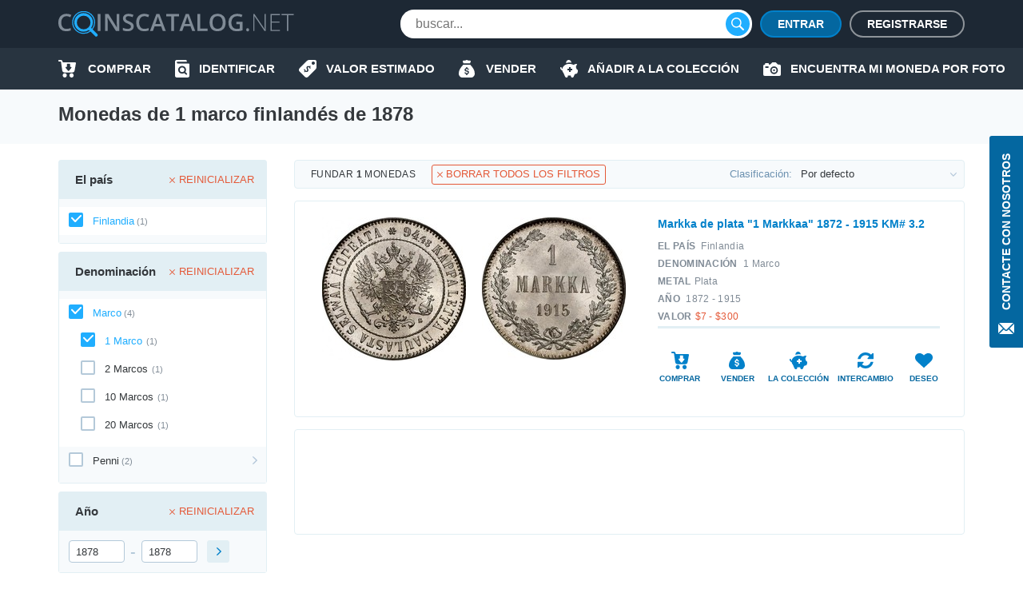

--- FILE ---
content_type: text/html; charset=UTF-8
request_url: https://coinscatalog.net/es/finland/1-markka-1878
body_size: 75528
content:
<!DOCTYPE html><html lang="es" ><!--suppress HtmlRequiredTitleElement --><head><meta charset="utf-8"><title>Monedas de 1 marco finlandés de 1878 | coinscatalog.NET</title><meta name="description" content="Monedas finlandesas de 1 Markka de 1878 con fotos, acuñación, tamaño, peso, precios y valores. ¡Compre/venda/intercambie monedas y administre su colección en línea!" /><meta property="og:image" content="https://coinscatalog.net/img/icons/apple-touch-icon-180x180.png" /><meta http-equiv="X-UA-Compatible" content="IE=edge"><meta name="viewport" content="width=device-width, initial-scale=1, maximum-scale=5"><link rel="alternate" hreflang="en" href="https://coinscatalog.net/finland/1-markka-1878" /><link rel="alternate" hreflang="es" href="https://coinscatalog.net/es/finland/1-markka-1878" /><link rel="alternate" hreflang="ru" href="https://coinscatalog.net/ru/finland/1-markka-1878" /><link rel="icon" href="/img/icons/favicon.ico"><link rel="apple-touch-icon" sizes="180x180" href="/img/icons/apple-touch-icon.png" /><link rel="icon" type="image/png" href="/img/icons/favicon-32x32.png" sizes="32x32" /><link rel="icon" type="image/png" href="/img/icons/favicon-16x16.png" sizes="16x16" /><link rel="manifest" href="/manifest.json" /><link rel="mask-icon" href="/img/icons/safari-pinned-tab.svg" color="#1aaffe"/><meta name="theme-color" content="#000"><style>@font-face{font-family:'Open Sans';font-style:italic;font-weight:400;src:local('Open Sans Italic'),local('OpenSans-Italic');unicode-range:U+0460-052F,U+1C80-1C88,U+20B4,U+2DE0-2DFF,U+A640-A69F,U+FE2E-FE2F;font-display:swap}@font-face{font-family:'Open Sans';font-style:italic;font-weight:400;src:local('Open Sans Italic'),local('OpenSans-Italic');unicode-range:U+0400-045F,U+0490-0491,U+04B0-04B1,U+2116;font-display:swap}@font-face{font-family:'Open Sans';font-style:italic;font-weight:400;src:local('Open Sans Italic'),local('OpenSans-Italic');unicode-range:U+1F00-1FFF;font-display:swap}@font-face{font-family:'Open Sans';font-style:italic;font-weight:400;src:local('Open Sans Italic'),local('OpenSans-Italic');unicode-range:U+0370-03FF;font-display:swap}@font-face{font-family:'Open Sans';font-style:italic;font-weight:400;src:local('Open Sans Italic'),local('OpenSans-Italic');unicode-range:U+0102-0103,U+0110-0111,U+1EA0-1EF9,U+20AB;font-display:swap}@font-face{font-family:'Open Sans';font-style:italic;font-weight:400;src:local('Open Sans Italic'),local('OpenSans-Italic');unicode-range:U+0100-024F,U+0259,U+1E00-1EFF,U+2020,U+20A0-20AB,U+20AD-20CF,U+2113,U+2C60-2C7F,U+A720-A7FF;font-display:swap}@font-face{font-family:'Open Sans';font-style:italic;font-weight:400;src:local('Open Sans Italic'),local('OpenSans-Italic');unicode-range:U+0000-00FF,U+0131,U+0152-0153,U+02BB-02BC,U+02C6,U+02DA,U+02DC,U+2000-206F,U+2074,U+20AC,U+2122,U+2191,U+2193,U+2212,U+2215,U+FEFF,U+FFFD;font-display:swap}@font-face{font-family:'Open Sans';font-style:italic;font-weight:600;src:local('Open Sans SemiBold Italic'),local('OpenSans-SemiBoldItalic');unicode-range:U+0460-052F,U+1C80-1C88,U+20B4,U+2DE0-2DFF,U+A640-A69F,U+FE2E-FE2F;font-display:swap}@font-face{font-family:'Open Sans';font-style:italic;font-weight:600;src:local('Open Sans SemiBold Italic'),local('OpenSans-SemiBoldItalic');unicode-range:U+0400-045F,U+0490-0491,U+04B0-04B1,U+2116;font-display:swap}@font-face{font-family:'Open Sans';font-style:italic;font-weight:600;src:local('Open Sans SemiBold Italic'),local('OpenSans-SemiBoldItalic');unicode-range:U+1F00-1FFF;font-display:swap}@font-face{font-family:'Open Sans';font-style:italic;font-weight:600;src:local('Open Sans SemiBold Italic'),local('OpenSans-SemiBoldItalic');unicode-range:U+0370-03FF;font-display:swap}@font-face{font-family:'Open Sans';font-style:italic;font-weight:600;src:local('Open Sans SemiBold Italic'),local('OpenSans-SemiBoldItalic');unicode-range:U+0102-0103,U+0110-0111,U+1EA0-1EF9,U+20AB;font-display:swap}@font-face{font-family:'Open Sans';font-style:italic;font-weight:600;src:local('Open Sans SemiBold Italic'),local('OpenSans-SemiBoldItalic');unicode-range:U+0100-024F,U+0259,U+1E00-1EFF,U+2020,U+20A0-20AB,U+20AD-20CF,U+2113,U+2C60-2C7F,U+A720-A7FF;font-display:swap}@font-face{font-family:'Open Sans';font-style:italic;font-weight:600;src:local('Open Sans SemiBold Italic'),local('OpenSans-SemiBoldItalic');unicode-range:U+0000-00FF,U+0131,U+0152-0153,U+02BB-02BC,U+02C6,U+02DA,U+02DC,U+2000-206F,U+2074,U+20AC,U+2122,U+2191,U+2193,U+2212,U+2215,U+FEFF,U+FFFD;font-display:swap}@font-face{font-family:'Open Sans';font-style:italic;font-weight:700;src:local('Open Sans Bold Italic'),local('OpenSans-BoldItalic');unicode-range:U+0460-052F,U+1C80-1C88,U+20B4,U+2DE0-2DFF,U+A640-A69F,U+FE2E-FE2F;font-display:swap}@font-face{font-family:'Open Sans';font-style:italic;font-weight:700;src:local('Open Sans Bold Italic'),local('OpenSans-BoldItalic');unicode-range:U+0400-045F,U+0490-0491,U+04B0-04B1,U+2116;font-display:swap}@font-face{font-family:'Open Sans';font-style:italic;font-weight:700;src:local('Open Sans Bold Italic'),local('OpenSans-BoldItalic');unicode-range:U+1F00-1FFF;font-display:swap}@font-face{font-family:'Open Sans';font-style:italic;font-weight:700;src:local('Open Sans Bold Italic'),local('OpenSans-BoldItalic');unicode-range:U+0370-03FF;font-display:swap}@font-face{font-family:'Open Sans';font-style:italic;font-weight:700;src:local('Open Sans Bold Italic'),local('OpenSans-BoldItalic');unicode-range:U+0102-0103,U+0110-0111,U+1EA0-1EF9,U+20AB;font-display:swap}@font-face{font-family:'Open Sans';font-style:italic;font-weight:700;src:local('Open Sans Bold Italic'),local('OpenSans-BoldItalic');unicode-range:U+0100-024F,U+0259,U+1E00-1EFF,U+2020,U+20A0-20AB,U+20AD-20CF,U+2113,U+2C60-2C7F,U+A720-A7FF;font-display:swap}@font-face{font-family:'Open Sans';font-style:italic;font-weight:700;src:local('Open Sans Bold Italic'),local('OpenSans-BoldItalic');unicode-range:U+0000-00FF,U+0131,U+0152-0153,U+02BB-02BC,U+02C6,U+02DA,U+02DC,U+2000-206F,U+2074,U+20AC,U+2122,U+2191,U+2193,U+2212,U+2215,U+FEFF,U+FFFD;font-display:swap}@font-face{font-family:'Open Sans';font-style:italic;font-weight:800;src:local('Open Sans ExtraBold Italic'),local('OpenSans-ExtraBoldItalic');unicode-range:U+0460-052F,U+1C80-1C88,U+20B4,U+2DE0-2DFF,U+A640-A69F,U+FE2E-FE2F;font-display:swap}@font-face{font-family:'Open Sans';font-style:italic;font-weight:800;src:local('Open Sans ExtraBold Italic'),local('OpenSans-ExtraBoldItalic');unicode-range:U+0400-045F,U+0490-0491,U+04B0-04B1,U+2116;font-display:swap}@font-face{font-family:'Open Sans';font-style:italic;font-weight:800;src:local('Open Sans ExtraBold Italic'),local('OpenSans-ExtraBoldItalic');unicode-range:U+1F00-1FFF;font-display:swap}@font-face{font-family:'Open Sans';font-style:italic;font-weight:800;src:local('Open Sans ExtraBold Italic'),local('OpenSans-ExtraBoldItalic');unicode-range:U+0370-03FF;font-display:swap}@font-face{font-family:'Open Sans';font-style:italic;font-weight:800;src:local('Open Sans ExtraBold Italic'),local('OpenSans-ExtraBoldItalic');unicode-range:U+0102-0103,U+0110-0111,U+1EA0-1EF9,U+20AB;font-display:swap}@font-face{font-family:'Open Sans';font-style:italic;font-weight:800;src:local('Open Sans ExtraBold Italic'),local('OpenSans-ExtraBoldItalic');unicode-range:U+0100-024F,U+0259,U+1E00-1EFF,U+2020,U+20A0-20AB,U+20AD-20CF,U+2113,U+2C60-2C7F,U+A720-A7FF;font-display:swap}@font-face{font-family:'Open Sans';font-style:italic;font-weight:800;src:local('Open Sans ExtraBold Italic'),local('OpenSans-ExtraBoldItalic');unicode-range:U+0000-00FF,U+0131,U+0152-0153,U+02BB-02BC,U+02C6,U+02DA,U+02DC,U+2000-206F,U+2074,U+20AC,U+2122,U+2191,U+2193,U+2212,U+2215,U+FEFF,U+FFFD;font-display:swap}@font-face{font-family:'Open Sans';font-style:normal;font-weight:400;src:local('Open Sans Regular'),local('OpenSans-Regular');unicode-range:U+0460-052F,U+1C80-1C88,U+20B4,U+2DE0-2DFF,U+A640-A69F,U+FE2E-FE2F;font-display:swap}@font-face{font-family:'Open Sans';font-style:normal;font-weight:400;src:local('Open Sans Regular'),local('OpenSans-Regular');unicode-range:U+0400-045F,U+0490-0491,U+04B0-04B1,U+2116;font-display:swap}@font-face{font-family:'Open Sans';font-style:normal;font-weight:400;src:local('Open Sans Regular'),local('OpenSans-Regular');unicode-range:U+1F00-1FFF;font-display:swap}@font-face{font-family:'Open Sans';font-style:normal;font-weight:400;src:local('Open Sans Regular'),local('OpenSans-Regular');unicode-range:U+0370-03FF;font-display:swap}@font-face{font-family:'Open Sans';font-style:normal;font-weight:400;src:local('Open Sans Regular'),local('OpenSans-Regular');unicode-range:U+0102-0103,U+0110-0111,U+1EA0-1EF9,U+20AB;font-display:swap}@font-face{font-family:'Open Sans';font-style:normal;font-weight:400;src:local('Open Sans Regular'),local('OpenSans-Regular');unicode-range:U+0100-024F,U+0259,U+1E00-1EFF,U+2020,U+20A0-20AB,U+20AD-20CF,U+2113,U+2C60-2C7F,U+A720-A7FF;font-display:swap}@font-face{font-family:'Open Sans';font-style:normal;font-weight:400;src:local('Open Sans Regular'),local('OpenSans-Regular');unicode-range:U+0000-00FF,U+0131,U+0152-0153,U+02BB-02BC,U+02C6,U+02DA,U+02DC,U+2000-206F,U+2074,U+20AC,U+2122,U+2191,U+2193,U+2212,U+2215,U+FEFF,U+FFFD;font-display:swap}@font-face{font-family:'Open Sans';font-style:normal;font-weight:600;src:local('Open Sans SemiBold'),local('OpenSans-SemiBold');unicode-range:U+0460-052F,U+1C80-1C88,U+20B4,U+2DE0-2DFF,U+A640-A69F,U+FE2E-FE2F;font-display:swap}@font-face{font-family:'Open Sans';font-style:normal;font-weight:600;src:local('Open Sans SemiBold'),local('OpenSans-SemiBold');unicode-range:U+0400-045F,U+0490-0491,U+04B0-04B1,U+2116;font-display:swap}@font-face{font-family:'Open Sans';font-style:normal;font-weight:600;src:local('Open Sans SemiBold'),local('OpenSans-SemiBold');unicode-range:U+1F00-1FFF;font-display:swap}@font-face{font-family:'Open Sans';font-style:normal;font-weight:600;src:local('Open Sans SemiBold'),local('OpenSans-SemiBold');unicode-range:U+0370-03FF;font-display:swap}@font-face{font-family:'Open Sans';font-style:normal;font-weight:600;src:local('Open Sans SemiBold'),local('OpenSans-SemiBold');unicode-range:U+0102-0103,U+0110-0111,U+1EA0-1EF9,U+20AB;font-display:swap}@font-face{font-family:'Open Sans';font-style:normal;font-weight:600;src:local('Open Sans SemiBold'),local('OpenSans-SemiBold');unicode-range:U+0100-024F,U+0259,U+1E00-1EFF,U+2020,U+20A0-20AB,U+20AD-20CF,U+2113,U+2C60-2C7F,U+A720-A7FF;font-display:swap}@font-face{font-family:'Open Sans';font-style:normal;font-weight:600;src:local('Open Sans SemiBold'),local('OpenSans-SemiBold');unicode-range:U+0000-00FF,U+0131,U+0152-0153,U+02BB-02BC,U+02C6,U+02DA,U+02DC,U+2000-206F,U+2074,U+20AC,U+2122,U+2191,U+2193,U+2212,U+2215,U+FEFF,U+FFFD;font-display:swap}@font-face{font-family:'Open Sans';font-style:normal;font-weight:700;src:local('Open Sans Bold'),local('OpenSans-Bold');unicode-range:U+0460-052F,U+1C80-1C88,U+20B4,U+2DE0-2DFF,U+A640-A69F,U+FE2E-FE2F;font-display:swap}@font-face{font-family:'Open Sans';font-style:normal;font-weight:700;src:local('Open Sans Bold'),local('OpenSans-Bold');unicode-range:U+0400-045F,U+0490-0491,U+04B0-04B1,U+2116;font-display:swap}@font-face{font-family:'Open Sans';font-style:normal;font-weight:700;src:local('Open Sans Bold'),local('OpenSans-Bold');unicode-range:U+1F00-1FFF;font-display:swap}@font-face{font-family:'Open Sans';font-style:normal;font-weight:700;src:local('Open Sans Bold'),local('OpenSans-Bold');unicode-range:U+0370-03FF;font-display:swap}@font-face{font-family:'Open Sans';font-style:normal;font-weight:700;src:local('Open Sans Bold'),local('OpenSans-Bold');unicode-range:U+0102-0103,U+0110-0111,U+1EA0-1EF9,U+20AB;font-display:swap}@font-face{font-family:'Open Sans';font-style:normal;font-weight:700;src:local('Open Sans Bold'),local('OpenSans-Bold');unicode-range:U+0100-024F,U+0259,U+1E00-1EFF,U+2020,U+20A0-20AB,U+20AD-20CF,U+2113,U+2C60-2C7F,U+A720-A7FF;font-display:swap}@font-face{font-family:'Open Sans';font-style:normal;font-weight:700;src:local('Open Sans Bold'),local('OpenSans-Bold');unicode-range:U+0000-00FF,U+0131,U+0152-0153,U+02BB-02BC,U+02C6,U+02DA,U+02DC,U+2000-206F,U+2074,U+20AC,U+2122,U+2191,U+2193,U+2212,U+2215,U+FEFF,U+FFFD;font-display:swap}@font-face{font-family:'Open Sans';font-style:normal;font-weight:800;src:local('Open Sans ExtraBold'),local('OpenSans-ExtraBold');unicode-range:U+0460-052F,U+1C80-1C88,U+20B4,U+2DE0-2DFF,U+A640-A69F,U+FE2E-FE2F;font-display:swap}@font-face{font-family:'Open Sans';font-style:normal;font-weight:800;src:local('Open Sans ExtraBold'),local('OpenSans-ExtraBold');unicode-range:U+0400-045F,U+0490-0491,U+04B0-04B1,U+2116;font-display:swap}@font-face{font-family:'Open Sans';font-style:normal;font-weight:800;src:local('Open Sans ExtraBold'),local('OpenSans-ExtraBold');unicode-range:U+1F00-1FFF;font-display:swap}@font-face{font-family:'Open Sans';font-style:normal;font-weight:800;src:local('Open Sans ExtraBold'),local('OpenSans-ExtraBold');unicode-range:U+0370-03FF;font-display:swap}@font-face{font-family:'Open Sans';font-style:normal;font-weight:800;src:local('Open Sans ExtraBold'),local('OpenSans-ExtraBold');unicode-range:U+0102-0103,U+0110-0111,U+1EA0-1EF9,U+20AB;font-display:swap}@font-face{font-family:'Open Sans';font-style:normal;font-weight:800;src:local('Open Sans ExtraBold'),local('OpenSans-ExtraBold');unicode-range:U+0100-024F,U+0259,U+1E00-1EFF,U+2020,U+20A0-20AB,U+20AD-20CF,U+2113,U+2C60-2C7F,U+A720-A7FF;font-display:swap}@font-face{font-family:'Open Sans';font-style:normal;font-weight:800;src:local('Open Sans ExtraBold'),local('OpenSans-ExtraBold');unicode-range:U+0000-00FF,U+0131,U+0152-0153,U+02BB-02BC,U+02C6,U+02DA,U+02DC,U+2000-206F,U+2074,U+20AC,U+2122,U+2191,U+2193,U+2212,U+2215,U+FEFF,U+FFFD;font-display:swap}

html{line-height:1.15;-webkit-text-size-adjust:100%}body{margin:0}h1{font-size:2em;margin:.67em 0}a{background-color:transparent}b,strong{font-weight:bolder}img{border-style:none}button,input,optgroup,select,textarea{font-family:inherit;font-size:100%;line-height:1.15;margin:0}button,input{overflow:visible}button,select{text-transform:none}button,[type="button"],[type="reset"],[type="submit"]{-webkit-appearance:button}html{text-rendering:optimizeLegibility;-webkit-font-smoothing:antialiased;box-sizing:border-box}*,*:before,*:after{box-sizing:inherit}body{display:flex;flex-direction:column;min-height:100vh;min-width:320px;color:#000;font:12px/1.2 "Open Sans",sans-serif}img{vertical-align:top}input:focus,button:focus{outline:0}a{color:#0467a0;text-decoration:none}a:hover{color:#20aeff;text-decoration:underline}a:hover .icon,a:hover svg{text-decoration:none}h1{font-size:22px;line-height:34px;margin:0 0 20px;text-align:center;text-transform:uppercase}.hint{position:relative}.hint.left{padding-left:23px}.hint.left:before{left:0}.hint:before{content:'?';display:flex;justify-content:center;align-items:center;position:absolute;top:-1px;left:calc(100% + 4px);width:18px;height:18px;border:1px solid #b4c9d9;border-radius:50%;background-color:#f7fafc}.hint:hover:before{cursor:pointer}.main-button{border-radius:20px;cursor:pointer;color:#fff;font-size:16px;font-weight:600;text-transform:uppercase;border:0}.blue-btn{background-color:#20aeff}.blue-btn:hover{background:#45bbff}.light-blue-btn{background-color:#e2eff4;color:#808b96}.light-blue-btn:hover{background-color:#f7fafc;color:#0281ca}.container{margin:0 auto;padding:0 10px;max-width:720px}.contact_us{z-index:1000;position:fixed;right:0;top:170px;display:flex;flex-direction:column;align-items:center;font-size:14px;text-transform:uppercase;background-color:#0467a0;color:#fff;padding:22px 10px 14px;font-weight:600;border-radius:3px 0 0 3px;border:0}.contact_us:hover{text-decoration:none;background-color:#20aeff;color:#fff}.contact_us-text{line-height:22px;writing-mode:vertical-rl;white-space:nowrap;display:block;transform:rotateZ(180deg);margin-bottom:14px}.no-scroll{-webkit-overflow-scrolling:touch !important;overflow:hidden !important}.i-anchor:after{-webkit-mask:url("data:image/svg+xml,%3Csvg width='7' height='11' viewBox='0 0 7 11' fill='none' xmlns='http://www.w3.org/2000/svg'%3E%3Cpath fill-rule='evenodd' clip-rule='evenodd' d='M1.60833 0.113432L1.09269 0.614049C1.02393 0.680765 0.989502 0.757517 0.989502 0.84385C0.989502 0.930859 1.02393 1.00816 1.09269 1.07431L5.14638 5.00958L1.09269 8.94473C1.02393 9.01189 0.989502 9.08885 0.989502 9.1753C0.989502 9.26209 1.02393 9.33895 1.09269 9.40544L1.60833 9.90606C1.67709 9.9731 1.75635 10.0064 1.84542 10.0064C1.93487 10.0064 2.01412 9.9731 2.08288 9.90606L6.88969 5.24015C6.95854 5.17333 6.99278 5.09625 6.99278 5.00958C6.99278 4.92313 6.95854 4.84616 6.88969 4.77966L2.08288 0.113432C2.01412 0.0467157 1.93487 0.0133057 1.84542 0.0133057C1.75635 0.0133057 1.67709 0.0467157 1.60833 0.113432V0.113432Z' fill='%230281CA'/%3E%3C/svg%3E%0A") no-repeat top left;-webkit-mask-size:contain;position:relative;top:2px;margin-left:7px;background-color:#0467a0;width:7px;height:11px;display:inline-block;content:""}.i-buy:before{-webkit-mask:url("data:image/svg+xml,%3Csvg xmlns='http://www.w3.org/2000/svg' id='filter-icon' width='22' height='22' viewBox='0 0 22 22'%3E%3Cg%3E%3Cg%3E%3Cpath id='filter-icon' fill='%230281ca' d='M19.172 19.304c0 1.502-1.187 2.694-2.626 2.694-1.465 0-2.627-1.217-2.627-2.694 0-1.503 1.187-2.695 2.627-2.695 1.44 0 2.601 1.218 2.626 2.695zm-8.562-.13a2.663 2.663 0 0 1-2.5 2.799h-.05c-1.39 0-2.526-1.14-2.576-2.566-.05-1.476 1.06-2.72 2.525-2.798 1.39 0 2.551 1.14 2.602 2.565zM21.977 4.188l-1.642 9.182c-.278 1.321-1.414 2.28-2.728 2.28h-10c-1.365 0-2.527-1.036-2.729-2.41L3.312 2.305c-.026-.13-.127-.233-.253-.233H1.013c-.555 0-1.01-.467-1.01-1.036 0-.57.455-1.037 1.01-1.037H3.06c1.137 0 2.096.855 2.248 1.995l.19.975h15.468c.076 0 .152.026.202.026.556.104.91.648.809 1.193zm-5.517 5.247a.719.719 0 0 0-.71-.728h-.71a.36.36 0 0 1-.355-.365V5.397a.719.719 0 0 0-.71-.728h-2.483a.719.719 0 0 0-.71.728v2.945c0 .2-.16.365-.355.365h-.71a.719.719 0 0 0-.71.728c0 .162.052.311.139.433l2.958 3.668a.875.875 0 0 0 1.26 0l2.957-3.668a.743.743 0 0 0 .139-.433z'/%3E%3C/g%3E%3C/g%3E%3C/svg%3E") no-repeat top left;-webkit-mask-size:contain;position:relative;background-color:#0281ca;width:22px;height:22px;display:inline-block;content:""}.i-define:before{-webkit-mask:url("data:image/svg+xml,%3Csvg xmlns='http://www.w3.org/2000/svg' width='22' height='22' viewBox='0 0 22 22'%3E%3Cg%3E%3Cg%3E%3Cpath fill='%230281ca' d='M19.962,0.011 C19.962,0.011 12.709,0.011 12.709,0.011 C11.782,0.001 10.890,0.360 10.228,1.010 C10.228,1.010 0.805,10.440 0.805,10.440 C0.805,10.440 0.835,10.440 0.835,10.440 C0.833,10.442 0.832,10.443 0.830,10.445 C-0.305,11.581 -0.303,13.422 0.835,14.556 C0.835,14.556 7.428,21.140 7.428,21.140 C7.430,21.141 7.431,21.142 7.433,21.144 C8.570,22.278 10.414,22.276 11.549,21.140 C11.549,21.140 20.962,11.739 20.962,11.739 C21.612,11.078 21.972,10.187 21.962,9.261 C21.962,9.261 21.962,2.009 21.962,2.009 C21.962,0.905 21.067,0.011 19.962,0.011 ZM13.781,11.048 C13.659,10.723 13.464,10.099 12.831,9.467 C12.179,8.816 11.612,8.919 11.295,9.236 C10.913,9.617 11.034,10.165 11.509,11.271 C12.160,12.703 12.124,13.671 11.295,14.497 C10.504,15.288 9.256,15.437 8.064,14.581 C8.064,14.581 7.105,15.538 7.105,15.538 C7.105,15.538 6.342,14.776 6.342,14.776 C6.342,14.776 7.245,13.874 7.245,13.874 C6.677,13.270 6.258,12.517 6.146,11.960 C6.146,11.960 7.273,11.336 7.273,11.336 C7.422,11.912 7.747,12.628 8.316,13.195 C8.902,13.782 9.591,13.893 10.037,13.448 C10.457,13.028 10.401,12.433 9.963,11.495 C9.339,10.165 9.153,9.085 10.019,8.221 C10.819,7.422 11.993,7.366 13.101,8.137 C13.101,8.137 14.013,7.226 14.013,7.226 C14.013,7.226 14.776,7.988 14.776,7.988 C14.776,7.988 13.910,8.853 13.910,8.853 C14.478,9.458 14.739,9.998 14.889,10.443 C14.889,10.443 13.781,11.048 13.781,11.048 ZM17.961,6.004 C16.857,6.004 15.960,5.110 15.960,4.007 C15.960,2.903 16.856,2.009 17.961,2.009 C19.066,2.009 19.962,2.903 19.962,4.007 C19.962,5.110 19.066,6.004 17.961,6.004 Z'/%3E%3C/g%3E%3C/g%3E%3C/svg%3E") no-repeat top left;-webkit-mask-size:contain;position:relative;background-color:#0281ca;width:22px;height:22px;display:inline-block;content:""}.i-home::before{-webkit-mask:url("data:image/svg+xml,%3Csvg xmlns='http://www.w3.org/2000/svg' width='20' height='18' viewBox='0 0 20 18'%3E%3Cpath d='M20.000,9.000 C20.000,9.553 19.553,10.000 19.000,10.000 C19.000,10.000 17.000,10.000 17.000,10.000 C17.000,10.000 17.000,17.000 17.000,17.000 C17.000,17.553 16.553,18.000 16.000,18.000 C16.000,18.000 13.000,18.000 13.000,18.000 C12.447,18.000 12.000,17.552 12.000,17.000 C12.000,17.000 12.000,13.000 12.000,13.000 C12.000,13.000 8.000,13.000 8.000,13.000 C8.000,13.000 8.000,17.000 8.000,17.000 C8.000,17.552 7.553,18.000 7.000,18.000 C7.000,18.000 4.000,18.000 4.000,18.000 C3.447,18.000 3.000,17.553 3.000,17.000 C3.000,17.000 3.000,10.000 3.000,10.000 C3.000,10.000 1.000,10.000 1.000,10.000 C0.447,10.000 -0.000,9.553 -0.000,9.000 C-0.000,8.684 0.154,8.416 0.357,8.232 C3.814,5.340 10.000,-0.000 10.000,-0.000 C10.000,-0.000 16.184,5.340 19.617,8.232 C19.846,8.416 20.000,8.684 20.000,9.000 Z'/%3E%3C/svg%3E");-webkit-mask-size:contain;position:relative;background-color:#0281ca;width:20px;height:18px;display:inline-block;content:""}.i-identify::before{-webkit-mask:url("data:image/svg+xml,%3Csvg xmlns='http://www.w3.org/2000/svg' width='18' height='22' viewBox='0 0 18 22'%3E%3Cpath d='M10.987,10.270 C11.531,10.800 11.865,11.522 11.865,12.329 C11.865,13.135 11.531,13.857 10.987,14.386 C10.441,14.915 9.697,15.239 8.866,15.239 C8.034,15.239 7.291,14.915 6.745,14.386 C6.200,13.857 5.866,13.135 5.866,12.329 C5.866,11.522 6.200,10.800 6.745,10.270 C7.291,9.742 8.034,9.419 8.866,9.418 C9.697,9.419 10.441,9.742 10.987,10.270 ZM18.000,5.500 C18.000,5.500 18.000,19.800 18.000,19.800 C18.000,21.015 16.993,22.000 15.750,22.000 C15.750,22.000 2.250,22.000 2.250,22.000 C1.012,22.000 -0.000,21.010 -0.000,19.800 C-0.000,19.800 -0.000,2.200 -0.000,2.200 C-0.000,0.985 1.007,-0.000 2.250,-0.000 C2.250,-0.000 13.500,-0.000 13.500,-0.000 C14.121,-0.000 14.625,0.492 14.625,1.100 C14.625,1.100 14.625,2.200 14.625,2.200 C14.625,2.200 3.375,2.200 3.375,2.200 C2.754,2.200 2.250,2.692 2.250,3.300 C2.250,3.907 2.754,4.400 3.375,4.400 C3.375,4.400 16.875,4.400 16.875,4.400 C17.496,4.400 18.000,4.892 18.000,5.500 ZM14.905,16.950 C14.905,16.950 12.929,15.033 12.929,15.033 C13.474,14.264 13.794,13.330 13.794,12.329 C13.794,11.011 13.241,9.810 12.350,8.948 C11.462,8.084 10.223,7.547 8.866,7.547 C7.508,7.547 6.270,8.084 5.381,8.948 C4.491,9.810 3.937,11.011 3.937,12.329 C3.937,13.646 4.491,14.847 5.381,15.709 C6.270,16.573 7.508,17.111 8.866,17.110 C9.853,17.110 10.776,16.826 11.548,16.339 C11.548,16.339 13.541,18.273 13.541,18.273 C13.918,18.639 14.528,18.639 14.905,18.273 C15.282,17.908 15.282,17.315 14.905,16.950 Z'/%3E%3C/svg%3E");-webkit-mask-size:contain;position:relative;background-color:#0281ca;width:18px;height:22px;display:inline-block;content:""}.i-sell:before{-webkit-mask:url("data:image/svg+xml,%3Csvg xmlns='http://www.w3.org/2000/svg' width='20' height='22' viewBox='0 0 20 22'%3E%3Cg%3E%3Cg%3E%3Cpath fill='%230281ca' d='M5.06 2.005c-.219-.555.185-1.16.774-1.16h2.314A2.466 2.466 0 0 1 10 0c.737 0 1.394.33 1.851.846h2.315c.589 0 .992.605.773 1.16l-.773 2.224H5.833zM20 16.922c0 3.384-2.5 5.077-4.167 5.077H10 4.166C2.5 21.999 0 20.306 0 16.922c0-5.923 5.833-11 5.833-11h8.333S20 10.999 20 16.922zm-7.125-1.508c0-1.123-.618-1.751-2.052-2.058l-.86-.186c-.836-.18-1.177-.437-1.177-.883 0-.553.495-.904 1.241-.904.722 0 1.246.382 1.315.953h1.404c-.036-1.051-.788-1.83-1.913-2.085V8.883H9.166v1.37c-1.154.261-1.878 1.053-1.878 2.164 0 1.104.638 1.792 1.938 2.068l.93.2c.875.192 1.23.457 1.23.92 0 .547-.549.928-1.325.928-.84 0-1.424-.376-1.493-.963H7.125c.045 1.118.816 1.883 2.041 2.116v1.351h1.667v-1.355c1.277-.247 2.042-1.058 2.042-2.268z'/%3E%3C/g%3E%3C/g%3E%3C/svg%3E") no-repeat top left;-webkit-mask-size:contain;position:relative;background-color:#0281ca;width:22px;height:22px;display:inline-block;content:""}.i-by-photo:before{-webkit-mask:url("data:image/svg+xml,%3Csvg xmlns='http://www.w3.org/2000/svg' width='22' height='17' viewBox='0 0 22 17'%3E%3Cpath id='icon_photo' d='M643.521,427.892a2.986,2.986,0,1,0,2.979,2.986A2.983,2.983,0,0,0,643.521,427.892Zm0,4.135a1.149,1.149,0,1,1,1.146-1.148A1.148,1.148,0,0,1,643.521,432.027Zm6.646-8.27h-1.719L646.1,421.4a1.372,1.372,0,0,0-.976-.4h-3.2a1.364,1.364,0,0,0-.976.4l-2.338,2.353h-1.732v-1.034a.8.8,0,0,0-.8-.8h-2.979a.8.8,0,0,0-.8.8v1.034h-.458A1.835,1.835,0,0,0,630,425.595v10.567h0A1.835,1.835,0,0,0,631.833,438h18.333A1.835,1.835,0,0,0,652,436.162V425.595A1.835,1.835,0,0,0,650.167,423.757Zm-14.208,4.135h-2.75a.919.919,0,0,1,0-1.838h2.75a.919.919,0,0,1,0,1.838Zm7.563,7.811a4.824,4.824,0,1,1,4.813-4.824A4.818,4.818,0,0,1,643.521,435.7Z' transform='translate(-630 -421)' fill='%23fff'/%3E%3C/svg%3E%0A");-webkit-mask-size:contain;-webkit-mask-repeat:no-repeat;position:relative;background-color:#0281ca;width:22px;height:17px;display:inline-block;content:""}.i-collect:before{-webkit-mask:url("data:image/svg+xml,%3Csvg xmlns='http://www.w3.org/2000/svg' width='22' height='22' viewBox='0 0 22 22'%3E%3Cg%3E%3Cg%3E%3Cpath id='action-icon' fill='%230281ca' d='M7.41 3.94a3.258 3.258 0 1 1 6.445-.67c0 .083-.02.162-.025.245a12.198 12.198 0 0 0-6.42.424zm14.477 10.835c-.23 1.23-.743 2.2-1.198 2.318v.007l-1.74.403a1.63 1.63 0 0 0-1.13.946l-1.055 2.461a1.805 1.805 0 0 1-2.364.948c-.76-.31-1.17-1.141-1.061-1.953.037-.267-.171-.491-.438-.454-.484.068-.981.107-1.49.107-.508 0-1.005-.039-1.488-.107a.39.39 0 0 0-.442.44l.008.057a1.797 1.797 0 0 1-1.859 2.05c-.716-.03-1.331-.527-1.614-1.185l-1.826-4.26c-.918-1.025-1.52-2.25-1.685-3.581C.792 12.679.01 11.23.01 9.785a.815.815 0 1 1 1.629 0c0 .492.14 1.246.894 1.514.559-3.609 4.316-6.4 8.878-6.4 1.62 0 3.14.353 4.451.97.456.214.987.204 1.428-.04.908-.5 2.184-.93 3.894-.93l-1.441 3.364c-.181.421-.179.902.02 1.317.198.415.352.848.453 1.297.09.396.349.733.69.953l.681.439-.002.01c.392.218.53 1.264.302 2.496zM14.983 11h-1.997V9h-1.997v2H8.992v1.999h1.997v1.999h1.997v-2h1.997z'/%3E%3C/g%3E%3C/g%3E%3C/svg%3E") no-repeat top left;-webkit-mask-size:contain;position:relative;background-color:#0281ca;width:22px;height:22px;display:inline-block;content:""}.i-swap:before{-webkit-mask:url("data:image/svg+xml,%3Csvg xmlns='http://www.w3.org/2000/svg' width='20' height='20' viewBox='0 0 20 20'%3E%3Cg%3E%3Cg%3E%3Cpath id='filter-icon' fill='%23b4c9d9' d='M19.559 11.788a.401.401 0 0 0-.293-.123h-2.501c-.191 0-.322.1-.391.3-.365.866-.595 1.373-.69 1.52a6.564 6.564 0 0 1-2.423 2.328 6.568 6.568 0 0 1-3.257.844 6.513 6.513 0 0 1-2.436-.467 6.725 6.725 0 0 1-2.097-1.327l1.784-1.78a.8.8 0 0 0 .248-.586.8.8 0 0 0-.248-.585.804.804 0 0 0-.586-.247H.833a.803.803 0 0 0-.586.247.8.8 0 0 0-.247.585v5.824a.8.8 0 0 0 .247.586c.165.164.36.247.586.247a.804.804 0 0 0 .587-.247L3.1 17.23a9.949 9.949 0 0 0 3.172 2.04 9.78 9.78 0 0 0 3.68.716c2.38 0 4.455-.722 6.227-2.165 1.771-1.443 2.935-3.326 3.49-5.649a.4.4 0 0 0-.11-.384zm.202-10.693a.803.803 0 0 0-.586-.247.802.802 0 0 0-.587.247l-1.693 1.677A10.098 10.098 0 0 0 13.704.738a9.843 9.843 0 0 0-3.7-.722c-2.388 0-4.472.722-6.253 2.165C1.971 3.624.8 5.507.234 7.83v.09c0 .114.041.21.124.293a.4.4 0 0 0 .293.124h2.592c.191 0 .321-.1.391-.3.365-.866.595-1.373.69-1.52a6.56 6.56 0 0 1 2.423-2.328 6.566 6.566 0 0 1 3.257-.845c1.746 0 3.261.594 4.546 1.782L12.753 6.92a.798.798 0 0 0-.248.585c0 .225.082.42.248.585.164.164.36.247.586.247h5.836a.803.803 0 0 0 .586-.247.8.8 0 0 0 .247-.585V1.68a.8.8 0 0 0-.247-.585z'/%3E%3C/g%3E%3C/g%3E%3C/svg%3E") no-repeat top left;-webkit-mask-size:contain;position:relative;background-color:#0281ca;top:1px;width:20px;height:22px;display:inline-block;content:""}.i-wish:before{-webkit-mask:url("data:image/svg+xml,%3Csvg xmlns='http://www.w3.org/2000/svg' width='22' height='18' viewBox='0 0 22 18'%3E%3Cg%3E%3Cg%3E%3Cpath id='filter-icon' fill='%23b4c9d9' d='M11.54 17.784l7.648-7.034C21.062 8.96 22 7.2 22 5.474c0-1.72-.52-3.064-1.56-4.033-1.039-.97-2.475-1.454-4.309-1.454-.507 0-1.025.084-1.553.252a6.417 6.417 0 0 0-1.473.68c-.454.286-.845.553-1.172.803-.328.25-.639.516-.933.797a11.238 11.238 0 0 0-.933-.797c-.328-.25-.718-.517-1.173-.803A6.42 6.42 0 0 0 7.421.24a5.106 5.106 0 0 0-1.553-.252c-1.833 0-3.27.485-4.31 1.454C.52 2.41 0 3.755 0 5.474c0 .523.096 1.063.288 1.618C.48 7.647.7 8.119.945 8.51c.246.391.524.772.835 1.143.31.372.538.628.681.768.143.141.256.243.338.305l7.66 7.058c.148.14.328.21.54.21.213 0 .394-.07.541-.21z'/%3E%3C/g%3E%3C/g%3E%3C/svg%3E") no-repeat top left;-webkit-mask-size:contain;position:relative;background-color:#0281ca;top:2px;width:22px;height:22px;display:inline-block;content:""}.i-mail:before{-webkit-mask:url("data:image/svg+xml,%3Csvg xmlns='http://www.w3.org/2000/svg' viewBox='0 0 20 14'%3E%3Cpath d='M9.395 8.403L1.017 0h17.95l-8.378 8.403c-.161.162-.307.258-.597.258-.291 0-.436-.096-.597-.258zM0 1.226v11.677l5.843-5.855L0 1.226zm14.157 5.822l5.827 5.855H20V1.226l-5.843 5.822zm-2.389 2.355c-.485.484-1.066.807-1.776.807s-1.291-.323-1.776-.807L6.925 8.129 1.049 14h17.886l-5.876-5.871-1.291 1.274z'/%3E%3C/svg%3E") no-repeat top left;-webkit-mask-size:contain;position:relative;background-color:#fff;top:2px;width:20px;height:16px;display:inline-block;content:""}.i-overlay:before{-webkit-mask:url("data:image/svg+xml,%3Csvg xmlns='http://www.w3.org/2000/svg' width='20' height='20' viewBox='0 0 20 20'%3E%3Cg%3E%3Cg%3E%3Cpath fill='%23fff' d='M19.61 19.578l-.023.022a1.307 1.307 0 0 1-1.845 0l-5.215-5.213a7.9 7.9 0 0 1-4.6 1.468 7.935 7.935 0 1 1 0-15.87 7.935 7.935 0 0 1 6.468 12.535l5.214 5.213a1.3 1.3 0 0 1 0 1.845zM13.995 7.92a6.069 6.069 0 0 0-6.069-6.068 6.069 6.069 0 1 0 6.07 6.068z'/%3E%3C/g%3E%3C/g%3E%3C/svg%3E") no-repeat top left;-webkit-mask-size:contain;position:relative;background-color:#fff;width:36%;height:36%;margin-top:34%;margin-left:34%;display:inline-block;content:""}.hidden{display:none !important}.filters-container{display:flex}button.filter{position:relative;background-color:inherit;border:0;cursor:pointer}.filter{display:flex;justify-content:center;align-items:center;flex-direction:column}.filter:hover .filter-content{text-decoration:underline}.filter-content{text-align:center;font-size:10px;color:#0467a0;position:relative;top:6px;font-weight:600;text-transform:uppercase}#block-with-photo .filter:hover>span.number,#block-prices-per-year .action-btn:hover .number,#block-read-more .block-row:hover .number{color:#fff}span.number{top:15px;right:15px;position:absolute;color:#fff;font-weight:700;font-size:12px;background-color:#20aeff;border-radius:7px;padding:2px 5px}span.user-number{background-color:#4cd436;left:15px;right:auto}.heroslide-body{display:flex;flex-wrap:wrap;margin:0 -5px}.heroslide-col{flex:0 0 50%;max-width:50%;padding:0 5px}.heroslide-col:hover{text-decoration:none}.heroslide-item{padding:5px 0 13px;margin-bottom:10px;border-radius:10px;text-align:center;height:170px;display:flex;flex-direction:column;cursor:pointer}.heroslide-item-picture{flex:1;display:flex;justify-content:center;align-items:center;max-height:125px}.heroslide-item-picture .icon_ident{width:75px}.heroslide-item-picture .icon_price{width:80px}.heroslide-item-picture .icon_buy{width:80px}.heroslide-item-picture .icon_sell{width:80px}.heroslide-item-picture .icon_collection{width:76px}.heroslide-item-picture .icon_find{width:87px}.heroslide-item-btn{padding:0 13px;text-decoration:none;font-size:14px;line-height:14px;font-weight:bold;text-transform:uppercase;align-self:center;color:#fff}.heroslide-item-btn.i-identify:before,.heroslide-item-btn.i-define:before,.heroslide-item-btn.i-buy:before,.heroslide-item-btn.i-sell:before,.heroslide-item-btn.i-collect:before{background-color:#fff;margin-right:8px}@media(min-width:1024px){h1{font-size:30px}.container{padding:0 15px;max-width:1164px}.heroslide-body{margin:0;justify-content:space-between;flex-wrap:nowrap}.heroslide-col{flex:1;max-width:220px;padding:0;margin:0 5px}.heroslide-item{height:270px;padding:0 10px 22px;margin-bottom:0}.heroslide-item-picture{padding-bottom:40px;max-height:none}.heroslide-item-picture .icon_ident{width:109px}.heroslide-item-picture .icon_price{width:111px}.heroslide-item-picture .icon_buy{width:111px}.heroslide-item-picture .icon_sell{width:109px}.heroslide-item-picture .icon_collection{width:111px}.heroslide-item-picture .icon_find{width:113px}.heroslide-item-btn svg{fill:#fff;height:22px;margin-right:10px}.heroslide-item-btn{height:65px;max-width:200px;width:100%;font-size:15px;line-height:1;border-radius:21px;display:flex;justify-content:center;align-items:center}.heroslide-item-btn:hover{text-decoration:none;color:#fff}}@media(max-width:1023px){.content{padding-top:44px}.blur-bg{filter:blur(3px)}.contact_us{display:none}.heroslide-col--full{height:130px;flex-basis:100%;max-width:100%}.heroslide-col--full .heroslide-item{flex-direction:row;height:130px;justify-content:center;padding:0}.heroslide-col--full .heroslide-item-picture{margin-right:40px;flex:0}.heroslide-item-btn svg{display:none}.heroslide-item-btn.i-define:before,.heroslide-item-btn.i-identify:before,.heroslide-item-btn.i-buy:before,.heroslide-item-btn.i-sell:before,.heroslide-item-btn.i-collect:before{display:none}}

.footer{background-color:#34383b;padding:34px 0 38px}.footer-list{color:#b9c5cb;font-size:13px;line-height:24px;padding:0 0 0 15px;margin:0 0 36px}.footer-list li{display:block}.footer-list a{height:33px;display:block}.footer-list a{color:#b9c5cb}.footer-list a:hover{color:#eef3f5;text-decoration:none}.footer-soc{display:flex;flex-wrap:wrap;justify-content:center;align-items:flex-start;margin-bottom:8px}.footer-soc-link{width:36px;height:36px;display:flex;justify-content:center;align-items:center;background-color:#0281ca;border-radius:50%;margin-bottom:10px;margin-right:10px}.footer-soc-link:hover{background-color:#20aeff;text-decoration:none}.footer-soc-link svg{fill:#fff}.footer-soc .icon_fb{height:18px}.footer-soc .icon_ig{height:20px}.footer-soc .icon_pt{height:22px}.footer-soc .icon_tw{height:16px}.footer-mail{color:#69c9ff;font-size:15px}.footer-mail:hover{text-decoration:none}.footer-mail:hover span{text-decoration:underline}.footer-mail.i-mail:before{background-color:#0281c9;height:14px;margin-right:10px}.footer-rights{color:#b9c5cb;font-size:12px;margin-top:26px}.footer-col{text-align:center}.toggler{margin-top:28px}.toggler a{padding:5px 11px}.toggler a.active{padding:5px 11px;border-radius:14px;background-color:#0281ca;color:#fff}.toggler a{text-transform:uppercase;font-size:14px;font-weight:600;color:#3bb8ff}.toggler a:hover{text-decoration:none}.toggler a:hover:not(.active){text-decoration:none;color:#20aeff}@media(min-width:1024px){.footer{padding:50px 0}.footer-list{padding-left:25px;margin-bottom:0}.footer-list li{display:list-item}.footer-soc{justify-content:flex-start}.footer-text{font-size:12px;line-height:18px;color:#b9c5cb;margin-top:15px}.footer-row{margin:0 -15px;display:flex}.footer-col{flex:0 0 25%;max-width:25%;padding:0 15px;text-align:start}.footer-col:first-of-type{flex:0 0 50%;max-width:50%}.footer-col:nth-of-type(2) .toggler{display:none}}@media(max-width:1023px){.footer-col:first-of-type{display:none}.footer-col:nth-of-type(2) .toggler{display:block;margin:0 0 33px}}

.header{z-index:500;background-color:#283440}.header-head{display:flex;flex-shrink:0}.header-btn{width:44px;height:44px;display:flex;justify-content:center;align-items:center;color:#fff;border:0;padding:0;background-color:transparent;cursor:pointer}.header-btn svg{fill:#fff}.header-btn--menu{font-size:14px;background-color:#0281ca}.header-btn--menu .icon_close{display:none}.header-btn--menu.opened .icon_close{display:inline-block}.header-btn--menu.opened .icon_burger{display:none}.header-btn--search{font-size:15px}.header-btn--user{font-size:16px}.header-btn--user .icon_close{height:14px;display:none}.header-btn--user .icon_user{fill:#fff}.header-btn:not(.opened) .icon_close{display:none}.header-logo{display:flex;align-items:center;margin:0 auto}.header-search-control:focus-within{border:2px solid #20aeff}.header-search-control:focus-within .header-search-btn{margin-top:-2px;margin-right:-2px}.header-search-control:focus-within input{margin-top:-2px;margin-left:-2px}.header-logo svg{height:18px;margin-right:-10px;padding-left:10px}.header-search-control{background-color:#fff;display:flex;position:relative}.header-search-btn{flex:0 0 44px;max-width:44px;height:44px;display:flex;justify-content:center;align-items:center;border:0;padding:0;background:transparent;cursor:pointer}.header-search-input{height:44px;border:0;padding-left:16px;padding-right:24px;font-size:16px;line-height:22px;color:#34383c;flex:1;background-color:transparent}.header-search-btn .icon_search{fill:#0281ca}.header-search-btn .icon_close{fill:#b4c7d9}.navbar-link.i-home:before,.navbar-link.i-define:before,.navbar-link.i-identify:before,.navbar-link.i-buy:before,.navbar-link.i-sell:before,.navbar-link.i-collect:before,.navbar-link.i-by-photo:before{background-color:#fff;margin-right:12px}.navbar-link.i-buy:before{margin-right:15px}.navbar-link.active:before,.navbar-link.i-home:hover:before,.navbar-link.i-define:hover:before,.navbar-link.i-identify:hover:before,.navbar-link.i-buy:hover:before,.navbar-link.i-sell:hover:before,.navbar-link.i-collect:hover:before,.navbar-link.i-by-photo:hover:before{background-color:#3bb8ff}@media(min-width:1024px){.header{background-color:#1d2834}.header-btn{display:none}.header-logo{margin-left:0}.header-logo svg{height:32px;margin-right:-10px;padding-left:0}.header-search{position:relative}.header-head{width:100%;max-width:1164px;padding:12px 15px;margin:0 auto;align-items:center}.header-search-btn{height:30px;flex:0 0 30px;max-width:30px;border-radius:50%;background-color:#20aeff;order:1}.header-search-btn .icon_search{fill:#fff}.header-search-btn--close{display:none}.header-search-input{height:30px}.header-search-control{width:440px;height:36px;padding:3px;border-radius:17px}.navbar{background-color:#283440}.navbar-link{font-size:15px;line-height:22px;font-weight:600;color:#fff;text-transform:uppercase;padding:0;margin-right:30px;display:flex;align-items:center;justify-content:center;height:52px;white-space:nowrap}.navbar-link:hover,.navbar-link.active{text-decoration:none;color:#3bb8ff}.navbar-link:hover svg,.navbar-link.active svg{fill:#3bb8ff}.navbar-link svg{margin-right:15px;fill:#fff}.navbar-link:last-of-type{margin-left:auto;margin-right:0}.navbar-content{max-width:1164px;margin:0 auto;padding:0 15px;display:flex}}@media(max-width:1023px){.header{position:fixed;top:0;left:0;width:100%;max-height:100vh;display:flex;flex-direction:column}.header-head{flex-wrap:wrap}.header-search{background-color:#e2eff4;flex-direction:column;width:100%;order:1;display:none}.header-search.opened{display:block}.header-search-control{box-shadow:0 1px 0 0 rgba(40,52,64,0.15)}.header-search-control:focus-within{border:0;margin-top:2px}.header-search-control:focus-within .header-search-btn{margin:-2px 0}.navbar{background-color:#0281ca;color:#fff;display:none;overflow-y:auto}.navbar.opened{display:block}.navbar-link{color:inherit;display:flex;align-items:center;height:57px;overflow:hidden;box-shadow:inset 0 -1px 0 0 #0876b5;font-size:15px;line-height:22px;font-weight:700;padding-right:12px;text-transform:uppercase}.navbar-link svg{width:44px;height:22px;fill:#fff;margin-right:12px}.navbar-link.i-home:before,.navbar-link.i-define:before,.navbar-link.i-identify:before,.navbar-link.i-buy:before,.navbar-link.i-sell:before,.navbar-link.i-collect:before,.navbar-link.i-by-photo:before{margin-left:12px}.navbar-link.active:before{background-color:#fff}}

.header-sign_in,.header-sign_up{height:34px;border:2px solid;font-size:14px;line-height:22px;text-transform:uppercase;text-align:center;display:inline-flex;vertical-align:top;justify-content:center;align-items:center;font-weight:600;border-radius:17px;margin-left:10px;color:#fff;cursor:pointer;padding:0 20px}.header-sign_in:hover,.header-sign_up:hover{text-decoration:none;color:#fff}.header-sign_in{border-color:#0281ca;background-color:#0467a0}.header-sign_up{border-color:#8e949a;background-color:transparent}@media(max-width:1023px){.header-sign_in,.header-sign_up{display:none}}
</style><style>#page-url{position:absolute;left:-1000px;top:-1000px}.page-title-container{background-color:#f7fafc;padding-bottom:25px}.page-title-container .page-title{display:flex;padding-top:18px}.page-title-container .page-title h1{text-transform:none !important;color:#34383c;font-size:24px;font-weight:600;margin:0;line-height:25px}.navigation-row{display:flex;justify-content:space-between;padding:5px 0}ul.breadcrumb{list-style:none;padding:0;margin:12px 0 0 0}ul.breadcrumb li{display:inline;font-size:12px;color:#0281ca}ul.breadcrumb li:last-child{color:#68737d}ul.breadcrumb li a:after{padding-right:14px;background-color:#b4cad9;margin-left:10px;width:11px;height:11px}ul.breadcrumb li:last-child:after{content:none}@media(max-width:1023px){.page-title-container{padding-top:44px;padding-bottom:0}ul.breadcrumb{margin-bottom:12px}ul.breadcrumb li:last-child,ul.breadcrumb li:first-child{display:none}.container{margin:0;padding:0;max-width:none}.navigation-row{padding:0 10px;background-color:#fff}.page-title-container .page-title{font-size:18px;padding:15px 10px 20px}}
</style><style>.main-button{padding:10px 15px 10px 15px;border-radius:20px;cursor:pointer;color:#fff;font-size:16px;font-weight:600;text-transform:uppercase;border:0}.main-button:disabled{background-color:#e2eff4;border-color:#e2eff4;cursor:not-allowed;color:#808b96}.main-button:disabled:hover{background-color:#e2eff4;border-color:#e2eff4;color:#808b96}.blue-btn{background-color:#20aeff}.blue-btn:hover{background:#45bbff}.light-blue-btn{background-color:#e2eff4;color:#808b96}.blue-btn.i-define,.blue-btn.i-sell,.blue-btn.i-collect,.blue-btn.i-buy,.blue-btn.i-mail{position:relative;padding:5px 15px 5px 50px}.blue-btn.i-mail:before{position:absolute;left:15px;top:12px}.blue-btn.i-define:before{position:absolute;left:15px;top:10px;margin-right:5px;content:'';display:inline-block;-webkit-mask:url("data:image/svg+xml, %3Csvg xmlns='http://www.w3.org/2000/svg' width='22' height='22' viewBox='0 0 22 22'%3E%3Cpath d='M19.962,0.011 C19.962,0.011 12.709,0.011 12.709,0.011 C11.782,0.001 10.890,0.360 10.228,1.010 C10.228,1.010 0.805,10.440 0.805,10.440 C0.805,10.440 0.835,10.440 0.835,10.440 C0.833,10.442 0.832,10.443 0.830,10.445 C-0.305,11.581 -0.303,13.422 0.835,14.556 C0.835,14.556 7.428,21.140 7.428,21.140 C7.430,21.141 7.431,21.142 7.433,21.144 C8.570,22.278 10.414,22.276 11.549,21.140 C11.549,21.140 20.962,11.739 20.962,11.739 C21.612,11.078 21.972,10.187 21.962,9.261 C21.962,9.261 21.962,2.009 21.962,2.009 C21.962,0.905 21.067,0.011 19.962,0.011 ZM13.781,11.048 C13.659,10.723 13.464,10.099 12.831,9.467 C12.179,8.816 11.612,8.919 11.295,9.236 C10.913,9.617 11.034,10.165 11.509,11.271 C12.160,12.703 12.124,13.671 11.295,14.497 C10.504,15.288 9.256,15.437 8.064,14.581 C8.064,14.581 7.105,15.538 7.105,15.538 C7.105,15.538 6.342,14.776 6.342,14.776 C6.342,14.776 7.245,13.874 7.245,13.874 C6.677,13.270 6.258,12.517 6.146,11.960 C6.146,11.960 7.273,11.336 7.273,11.336 C7.422,11.912 7.747,12.628 8.316,13.195 C8.902,13.782 9.591,13.893 10.037,13.448 C10.457,13.028 10.401,12.433 9.963,11.495 C9.339,10.165 9.153,9.085 10.019,8.221 C10.819,7.422 11.993,7.366 13.101,8.137 C13.101,8.137 14.013,7.226 14.013,7.226 C14.013,7.226 14.776,7.988 14.776,7.988 C14.776,7.988 13.910,8.853 13.910,8.853 C14.478,9.458 14.739,9.998 14.889,10.443 C14.889,10.443 13.781,11.048 13.781,11.048 ZM17.961,6.004 C16.857,6.004 15.960,5.110 15.960,4.007 C15.960,2.903 16.856,2.009 17.961,2.009 C19.066,2.009 19.962,2.903 19.962,4.007 C19.962,5.110 19.066,6.004 17.961,6.004 Z'%3E%3C/path%3E%3C/svg%3E");background-color:#fff}.blue-btn.i-buy:before{position:absolute;left:15px;top:10px;content:'';display:inline-block;-webkit-mask:url("data:image/svg+xml,%3Csvg xmlns='http://www.w3.org/2000/svg' width='22' height='22' viewBox='0 0 22 22'%3E%3Cpath d='M19.172 19.304c0 1.502-1.187 2.694-2.626 2.694-1.465 0-2.627-1.217-2.627-2.694 0-1.503 1.187-2.695 2.627-2.695 1.44 0 2.601 1.218 2.626 2.695zm-8.562-.13a2.663 2.663 0 0 1-2.5 2.799h-.05c-1.39 0-2.526-1.14-2.576-2.566-.05-1.476 1.06-2.72 2.525-2.798 1.39 0 2.551 1.14 2.602 2.565zM21.977 4.188l-1.642 9.182c-.278 1.321-1.414 2.28-2.728 2.28h-10c-1.365 0-2.527-1.036-2.729-2.41L3.312 2.305c-.026-.13-.127-.233-.253-.233H1.013c-.555 0-1.01-.467-1.01-1.036 0-.57.455-1.037 1.01-1.037H3.06c1.137 0 2.096.855 2.248 1.995l.19.975h15.468c.076 0 .152.026.202.026.556.104.91.648.809 1.193zm-5.517 5.247a.719.719 0 0 0-.71-.728h-.71a.36.36 0 0 1-.355-.365V5.397a.719.719 0 0 0-.71-.728h-2.483a.719.719 0 0 0-.71.728v2.945c0 .2-.16.365-.355.365h-.71a.719.719 0 0 0-.71.728c0 .162.052.311.139.433l2.958 3.668a.875.875 0 0 0 1.26 0l2.957-3.668a.743.743 0 0 0 .139-.433z'%3E%3C/path%3E%3C/svg%3E");background-color:#fff}.blue-btn.i-sell:before{position:absolute;left:15px;top:10px;content:'';display:inline-block;-webkit-mask:url("data:image/svg+xml,%3Csvg xmlns='http://www.w3.org/2000/svg' width='22' height='22' viewBox='0 0 22 22'%3E%3Cpath d='M5.06 2.005c-.219-.555.185-1.16.774-1.16h2.314A2.466 2.466 0 0 1 10 0c.737 0 1.394.33 1.851.846h2.315c.589 0 .992.605.773 1.16l-.773 2.224H5.833zM20 16.922c0 3.384-2.5 5.077-4.167 5.077H10 4.166C2.5 21.999 0 20.306 0 16.922c0-5.923 5.833-11 5.833-11h8.333S20 10.999 20 16.922zm-7.125-1.508c0-1.123-.618-1.751-2.052-2.058l-.86-.186c-.836-.18-1.177-.437-1.177-.883 0-.553.495-.904 1.241-.904.722 0 1.246.382 1.315.953h1.404c-.036-1.051-.788-1.83-1.913-2.085V8.883H9.166v1.37c-1.154.261-1.878 1.053-1.878 2.164 0 1.104.638 1.792 1.938 2.068l.93.2c.875.192 1.23.457 1.23.92 0 .547-.549.928-1.325.928-.84 0-1.424-.376-1.493-.963H7.125c.045 1.118.816 1.883 2.041 2.116v1.351h1.667v-1.355c1.277-.247 2.042-1.058 2.042-2.268z'%3E%3C/path%3E%3C/svg%3E");background-color:#fff}.blue-btn.i-collect:before{position:absolute;left:10px;top:10px;content:'';display:inline-block;-webkit-mask:url("data:image/svg+xml,%3Csvg xmlns='http://www.w3.org/2000/svg' width='22' height='22' viewBox='0 0 22 22'%3E%3Cpath d='M7.41 3.94a3.258 3.258 0 1 1 6.445-.67c0 .083-.02.162-.025.245a12.198 12.198 0 0 0-6.42.424zm14.477 10.835c-.23 1.23-.743 2.2-1.198 2.318v.007l-1.74.403a1.63 1.63 0 0 0-1.13.946l-1.055 2.461a1.805 1.805 0 0 1-2.364.948c-.76-.31-1.17-1.141-1.061-1.953.037-.267-.171-.491-.438-.454-.484.068-.981.107-1.49.107-.508 0-1.005-.039-1.488-.107a.39.39 0 0 0-.442.44l.008.057a1.797 1.797 0 0 1-1.859 2.05c-.716-.03-1.331-.527-1.614-1.185l-1.826-4.26c-.918-1.025-1.52-2.25-1.685-3.581C.792 12.679.01 11.23.01 9.785a.815.815 0 1 1 1.629 0c0 .492.14 1.246.894 1.514.559-3.609 4.316-6.4 8.878-6.4 1.62 0 3.14.353 4.451.97.456.214.987.204 1.428-.04.908-.5 2.184-.93 3.894-.93l-1.441 3.364c-.181.421-.179.902.02 1.317.198.415.352.848.453 1.297.09.396.349.733.69.953l.681.439-.002.01c.392.218.53 1.264.302 2.496zM14.983 11h-1.997V9h-1.997v2H8.992v1.999h1.997v1.999h1.997v-2h1.997z'%3E%3C/path%3E%3C/svg%3E");background-color:#fff}.blue-btn.i-define:hover,.blue-btn.i-sell:hover,.blue-btn.i-collect:hover,.blue-btn.i-buy:hover{background-color:#fff;border:2px solid #20aeff;color:#20aeff}.blue-btn.i-define:hover:before,.blue-btn.i-sell:hover:before,.blue-btn.i-collect:hover:before,.blue-btn.i-buy:hover:before{background-color:#20aeff}.main-input{display:block;width:100%;height:45px;border-radius:4px;border:1px solid #b4c9d9;background-color:#fff;color:#34383b;font-size:14px;font-weight:400;line-height:18px;padding:0 18px}.main-input:focus{border:2px solid #20aeff}.main-label span{display:none}.main-label.invalid span{display:block;line-height:12px;padding-top:5px}.main-label.invalid select{border:2px solid #ff7250}.main-label-textarea.invalid span{padding-top:0}.main-label.invalid .main-input,.main-label.invalid .main-textarea{border:2px solid #ff7250}.main-label.invalid .main-input::placeholder,.main-label.invalid .main-textarea::placeholder{color:#ff7250}.main-label{color:#808b96;font-size:12px;font-weight:600;line-height:20px}.main-label.invalid{color:#ff7250}.check{cursor:pointer;line-height:18px;color:#34383b;font-size:14px;padding-left:40px}.check-input:checked:disabled+.check-box{background-color:#b7cadb;border-color:#b7cadb;cursor:default}.check-input{position:absolute;width:1px;height:1px;overflow:hidden;clip:rect(0 0 0 0)}.check-box{display:inline-flex;justify-content:center;align-items:center;position:absolute;margin-left:-40px;width:18px;height:18px;overflow:hidden;border-radius:2px;background-color:white;background-repeat:no-repeat;background-position:50% 40%;border:1px solid #20aeff}.check-box:after{content:'';width:100%;height:100%;background-position:center;background-repeat:no-repeat;background-image:url("data:image/svg+xml,%3Csvg xmlns='http://www.w3.org/2000/svg' width='13' height='9' viewBox='0 0 13 9%0A'%3E%3Cg%3E%3Cg%3E%3Cpath fill='%23fff' d='M12.715.297a.965.965 0 0 0-1.38 0L5.123 6.61l-3.45-3.508a.965.965 0 0 0-1.38 0 1.004 1.004 0 0 0 0 1.403l4.14 4.21a.964.964 0 0 0 1.38 0l6.9-7.016a1.004 1.004 0 0 0 0-1.403z'%3E%3C/path%3E%3C/g%3E%3C/g%3E%3C/svg%3E")}.check-input:checked+.check-box{background-color:#20aeff}.row{display:flex}.jc-between{justify-content:space-between}.jc-center{justify-content:center}.main-textarea{width:100%;border-radius:4px;border:1px solid #b4c9d9;background-color:#fff;color:#34383b;font-size:14px;font-weight:400;line-height:18px;padding:18px;outline:0;resize:none}.main-textarea:focus{border:2px solid #20aeff}.textarea-input{margin-top:20px}.textarea-input label{color:#808b96;font-weight:600;font-size:12px}.textarea-input textarea{margin-top:5px;width:100%;border:1px solid #b4c9d9;border-radius:5px;padding:20px;height:85px;resize:none;font-size:14px}.textarea-input textarea:hover,.textarea-input textarea:focus{outline:0;border-color:#0281ca}.radio-switch{margin:0;position:relative;display:inline-flex;padding:3px;border-radius:calc(50em * 1.4);background-color:#e2eff4}.rs-item{position:relative;display:inline-block;height:calc(34px - 2*3px);width:calc(235px*0.5 - 3px)}.rs-label{top:0;color:#337ab7;text-transform:uppercase;font-weight:600;position:absolute;height:calc(34px - 2*3px);width:calc(235px*0.5 - 3px);z-index:2;display:block;border-radius:50em;text-align:center;cursor:pointer;font-size:14px;padding:7px 0;user-select:none;transition:all .3s}.rs-input:checked ~ .rs-label{color:#fff}.rs-marker{position:absolute;z-index:1;top:0;left:-100%;border-radius:50em;background-color:#20aeff;height:calc(34px - 2*3px);width:calc(235px*0.5 - 3px);transition:transform .3s}.rs-input:checked ~ .rs-marker{transform:translateX(100%)}.radio-switch input[type="radio"]{opacity:0}select{display:block;width:100%;border:1px solid #b4c9d9;border-radius:5px;height:45px;font-size:14px;margin-top:5px;padding:0 40px 0 20px;background-image:url("data:image/svg+xml,%3Csvg width='11' height='7' viewBox='0 0 11 7' fill='none' xmlns='http://www.w3.org/2000/svg'%3E%3Cpath fill-rule='evenodd' clip-rule='evenodd' d='M10.8849 1.60627L10.3843 1.09087C10.3175 1.02217 10.2406 0.987884 10.154 0.987884C10.0672 0.987884 9.9903 1.02217 9.92373 1.09087L5.9884 5.14445L2.05306 1.09087C1.98629 1.02217 1.90953 0.987884 1.82285 0.987884C1.73597 0.987884 1.65919 1.02217 1.59253 1.09087L1.09186 1.60627C1.025 1.67519 0.991717 1.75425 0.991717 1.84378C0.991717 1.93333 1.025 2.01227 1.09186 2.08065L5.75809 6.8878C5.82474 6.95661 5.90161 6.9909 5.9884 6.9909C6.07508 6.9909 6.15195 6.95661 6.21871 6.8878L10.8849 2.08065C10.9516 2.01227 10.9851 1.93333 10.9851 1.84378C10.9851 1.75425 10.9516 1.67519 10.8849 1.60627Z' fill='%23B4C7D9'/%3E%3C/svg%3E%0A");background-repeat:no-repeat,repeat;background-position:right .7em top 50%,0 0;background-size:.65em auto,100%;-webkit-appearance:none;-moz-appearance:none;text-indent:1px;text-overflow:'';background-color:#fff}select:hover,select:focus{cursor:pointer;border-color:#0281ca}select:focus{outline:0}.clear-btn{font-size:13px;height:25px;color:#e45938;text-transform:uppercase;border:1px solid #e45938;background-color:inherit;border-radius:3px;white-space:nowrap}.clear-btn:hover{background-color:#e45938;color:#fff;cursor:pointer}.clear-btn:hover path{fill:#fff}.show-more-btn{position:relative;min-width:250px;padding-left:37px;padding-right:10px;height:40px;border-radius:18px;border:2px solid #20aeff;color:#0281ca;font-size:15px;font-weight:600;text-transform:uppercase;background-color:inherit}.show-more-btn:before{position:absolute;left:15px;top:10px;width:16px;height:16px;margin-right:5px;content:'';display:inline-block;-webkit-mask:url("data:image/svg+xml,%3Csvg class='show-more-icon' xmlns='http://www.w3.org/2000/svg' width='16' height='16' viewBox='0 0 16 16'%3E%3Cg%3E%3Cg%3E%3Cpath fill='%230281ca' d='M15.647 9.449a.32.32 0 0 0-.234-.099h-2.001c-.153 0-.257.08-.313.24-.291.695-.476 1.101-.552 1.219a5.256 5.256 0 0 1-1.938 1.865 5.244 5.244 0 0 1-2.606.678 5.203 5.203 0 0 1-1.948-.375 5.38 5.38 0 0 1-1.678-1.063l1.427-1.428a.641.641 0 0 0 .198-.47.642.642 0 0 0-.198-.468.642.642 0 0 0-.469-.198H.667a.642.642 0 0 0-.47.198.641.641 0 0 0-.197.469v4.669c0 .18.066.336.198.469a.642.642 0 0 0 .469.197c.18 0 .337-.066.469-.197L2.48 13.81a7.95 7.95 0 0 0 2.538 1.636 7.81 7.81 0 0 0 2.944.574c1.903 0 3.564-.579 4.98-1.736 1.418-1.157 2.35-2.666 2.794-4.528a.321.321 0 0 0-.089-.307zM15.81.878a.641.641 0 0 0-.47-.198.64.64 0 0 0-.468.198l-1.355 1.344A8.076 8.076 0 0 0 10.963.59a7.86 7.86 0 0 0-2.96-.578c-1.91 0-3.578.578-5.002 1.735C1.577 2.904.64 4.414.187 6.276v.073c0 .09.033.168.1.234a.319.319 0 0 0 .234.099h2.074c.152 0 .257-.08.312-.24.292-.694.476-1.1.553-1.219a5.257 5.257 0 0 1 1.938-1.865 5.246 5.246 0 0 1 2.605-.677c1.397 0 2.609.475 3.637 1.427l-1.438 1.438a.641.641 0 0 0-.198.47c0 .18.066.336.198.468a.64.64 0 0 0 .47.198h4.668c.18 0 .337-.066.469-.198a.64.64 0 0 0 .198-.468v-4.67a.64.64 0 0 0-.198-.468z'%3E%3C/path%3E%3C/g%3E%3C/g%3E%3C/svg%3E");background-color:#0281ca}.show-more-btn:hover{background-color:#20aeff;color:#fff;cursor:pointer}.show-more-btn:hover:before{background-color:#fff}select:disabled{background:#f7fafc;cursor:default}@media(max-width:1023px){.main-input{font-size:16px}.main-textarea{font-size:16px}.textarea-input textarea{font-size:16px}select{height:45px;color:#34383b;font-size:16px;border:0;border-bottom:1px solid #b4c9d9;border-radius:0;padding:0 10px}}

.tabs-list-container{background-color:#f7fafc;border-bottom:3px solid #e2eff4;border-top:1px solid #e2eff4;position:relative;margin-top:20px}.tabs-list-container ul.tabs{list-style:none;margin:0;height:44px;padding-left:0}.tabs-slider-next,.tabs-slider-prev{display:none}.tabs-list-container ul.tabs li{height:100%;display:inline-flex;align-items:center;padding:0 20px;text-transform:uppercase;color:#0467a0;font-size:14px}.tabs-list-container ul.tabs li:hover,#block-prices-per-year .action-cancel-btn:hover{color:#20aeff;cursor:pointer}.tabs-list-container ul.tabs li.active{background-color:#fff;color:#34383c;position:relative;border-right:1px solid #e2eff4;border-left:1px solid #e2eff4;height:46px;font-weight:600}.tabs-list-container ul.tabs li.active:before{content:'';position:absolute;width:100%;border-top:3px solid #20aeff;top:0;left:0}.tabs-list-container ul.tabs li.active:after{content:'';position:absolute;width:100%;border-top:1px solid #fff;z-index:1;bottom:-1px;left:0}.tab-container{background-color:#fff}.tab-container .container{margin-top:35px}.tabs-list-container .container{margin-top:10px}.tab-container .filter-content:hover svg #filter-icon{fill:#20aeff}@media(max-width:1024px){.tabs-list-container .container{padding:0 10px;overflow:hidden}.tabs-list-container ul.tabs{height:40px}.tabs-list-container ul.tabs li{font-size:12px}.tab-container{width:100%;padding:0 5px}}@media(max-width:550px){.tabs-list-container .container{padding:0 35px}.tabs-list-container ul.tabs{display:flex}.tabs-list-container ul.tabs li{flex:0 0 calc(130px);justify-content:center;max-width:calc(130px)}.tabs-slider-next,.tabs-slider-prev{display:block;position:absolute;top:50%;transform:translateY(-50%);padding:10px 15px;z-index:1;background:0;border:0}.tabs-slider-next{right:0;padding-right:5px}.tabs-slider-prev{left:0;padding-left:5px}.tabs-slider-next:before{content:'';top:0;right:0;height:41px;width:35px;position:absolute;background-image:linear-gradient(to right,rgba(226,239,244,0) 10%,rgba(32,174,255,0.25))}.tabs-slider-prev:before{content:'';top:0;left:0;height:41px;width:35px;position:absolute;background-image:linear-gradient(to left,rgba(226,239,244,0) 10%,rgba(32,174,255,0.25))}}

.list-coin-wrapper{position:relative;display:flex;margin-top:20px;width:100%;justify-content:space-between}.panel-wrapper{width:23%;margin-bottom:90px}.panel-wrapper-mobile{display:none}.list-wrapper{width:74%}.filters-wrapper{display:none}.all-btn{padding:0;margin-left:auto;cursor:pointer;background-color:inherit;font-weight:400;border:0;font-size:13px;color:#0281ca;margin-top:3px}.all-btn:hover{color:#20aeff;text-decoration:none}.reset-btn{display:flex;align-items:center;padding:0;margin-left:auto;font-size:13px;background-color:inherit;color:#e45938;border:0;text-transform:uppercase;cursor:pointer}.reset-btn svg{margin-right:5px}.reset-btn:hover,.reset-btn:hover path{color:#ff7250;fill:#ff7250}.enter-btn{cursor:pointer;width:28px;margin-left:12px;border-radius:3px;border:solid 1px #e2eff4;background-color:#e2eff4}.enter-btn:after{content:url("data:image/svg+xml,%3Csvg width='7' height='11' viewBox='0 0 7 11' fill='none' xmlns='http://www.w3.org/2000/svg'%3E%3Cpath fill-rule='evenodd' clip-rule='evenodd' d='M1.60833 0.113432L1.09269 0.614049C1.02393 0.680765 0.989502 0.757517 0.989502 0.84385C0.989502 0.930859 1.02393 1.00816 1.09269 1.07431L5.14638 5.00958L1.09269 8.94473C1.02393 9.01189 0.989502 9.08885 0.989502 9.1753C0.989502 9.26209 1.02393 9.33895 1.09269 9.40544L1.60833 9.90606C1.67709 9.9731 1.75635 10.0064 1.84542 10.0064C1.93487 10.0064 2.01412 9.9731 2.08288 9.90606L6.88969 5.24015C6.95854 5.17333 6.99278 5.09625 6.99278 5.00958C6.99278 4.92313 6.95854 4.84616 6.88969 4.77966L2.08288 0.113432C2.01412 0.0467157 1.93487 0.0133057 1.84542 0.0133057C1.75635 0.0133057 1.67709 0.0467157 1.60833 0.113432V0.113432Z' fill='%230281CA'/%3E%3C/svg%3E%0A")}.tab{margin-bottom:10px;width:100%;color:#34383c;font-size:15px;border:1px solid #e2eff4;border-radius:3px}.tab .row{padding:12px}.tab .main-input{max-width:70px;height:28px;padding:0 5px 0 8px;font-size:13px}.tab-content span.dash{margin:0 7px;display:flex;align-items:center;color:#b4c9d9;font-size:20px}.tab-label{position:relative;display:flex;padding:15px 15px 15px 20px;background-color:#e2eff4;font-weight:bold}.tab-content{background-color:#f7fafc;color:#2c3e50}.tab-content ul,.filters-container ul{padding:10px 0;margin:0;list-style:none}.tab-content ul li.filter-cb{padding-left:42px}.tab-content ul li{list-style:none;font-size:13px;padding:10px 5px 10px 30px;position:relative}.tab-content ul li .filter-cb{text-decoration:none;cursor:pointer;color:#34383b;font-size:13px}.tab-content span{margin-left:3px;color:#808b96;font-size:11px}.tab.closed .tab-content .row{display:none}.tab.closed .tab-content{display:none}.tab-content .row{display:flex}.dropdown-content ul li span:last-child{margin-left:5px;color:#808b96;font-size:11px}.tab-content a.filter-cb{margin-left:12px}.tab-content .filter-cb:before{content:'';position:absolute;left:12px;top:7px;width:18px;height:18px;border:2px solid #b4c9d9;background:#fff;border-radius:2px}.filter-cb:disabled+label{color:#aaa}li.checked{background-color:#fff}.tab-content ul li.checked>.filter-cb{color:#20aeff}li.checked>.filter-cb:before,li.filter-cb.checked:before{border-color:#20aeff;background-color:#20aeff}li.checked .filter-cb:after,li.filter-cb.checked:after{content:url("data:image/svg+xml,%3Csvg xmlns='http://www.w3.org/2000/svg' width='13' height='9' viewBox='0 0 13 9'%3E%3Cg%3E%3Cg%3E%3Cpath fill='%23fff' d='M12.715.297a.965.965 0 0 0-1.38 0L5.123 6.61l-3.45-3.508a.965.965 0 0 0-1.38 0 1.004 1.004 0 0 0 0 1.403l4.14 4.21a.964.964 0 0 0 1.38 0l6.9-7.016a1.004 1.004 0 0 0 0-1.403z'/%3E%3C/g%3E%3C/g%3E%3C/svg%3E");position:absolute;top:7px;left:15px}.tab-content li:not(.choosed):hover{background-color:#fff;cursor:pointer}.tab-content li.choosed:hover li{background-color:inherit}.tab-content li:hover>.filter-cb,.tab-content li.filter-cb:hover{color:#20aeff}.tab-content li.filter-cb:not(.checked):hover:after{content:url("data:image/svg+xml,%3Csvg xmlns='http://www.w3.org/2000/svg' width='13' height='9' viewBox='0 0 13 9'%3E%3Cg%3E%3Cg%3E%3Cpath fill='%23b4c9d9' d='M12.715.297a.965.965 0 0 0-1.38 0L5.123 6.61l-3.45-3.508a.965.965 0 0 0-1.38 0 1.004 1.004 0 0 0 0 1.403l4.14 4.21a.964.964 0 0 0 1.38 0l6.9-7.016a1.004 1.004 0 0 0 0-1.403z'/%3E%3C/g%3E%3C/g%3E%3C/svg%3E");position:absolute;top:7px;left:15px;opacity:1;transform:scale(1)}.tab-content li:not(.checked):hover .filter-cb:after{content:url("data:image/svg+xml,%3Csvg xmlns='http://www.w3.org/2000/svg' width='13' height='9' viewBox='0 0 13 9'%3E%3Cg%3E%3Cg%3E%3Cpath fill='%23b4c9d9' d='M12.715.297a.965.965 0 0 0-1.38 0L5.123 6.61l-3.45-3.508a.965.965 0 0 0-1.38 0 1.004 1.004 0 0 0 0 1.403l4.14 4.21a.964.964 0 0 0 1.38 0l6.9-7.016a1.004 1.004 0 0 0 0-1.403z'/%3E%3C/g%3E%3C/g%3E%3C/svg%3E");position:absolute;top:7px;left:15px;opacity:1;transform:scale(1)}.tab-content li:hover .dropdown-content li:not(.checked) .filter-cb:after{content:''}.tab-content li:hover .dropdown-content li:not(.checked):hover .filter-cb:after{content:url("data:image/svg+xml,%3Csvg xmlns='http://www.w3.org/2000/svg' width='13' height='9' viewBox='0 0 13 9'%3E%3Cg%3E%3Cg%3E%3Cpath fill='%23b4c9d9' d='M12.715.297a.965.965 0 0 0-1.38 0L5.123 6.61l-3.45-3.508a.965.965 0 0 0-1.38 0 1.004 1.004 0 0 0 0 1.403l4.14 4.21a.964.964 0 0 0 1.38 0l6.9-7.016a1.004 1.004 0 0 0 0-1.403z'/%3E%3C/g%3E%3C/g%3E%3C/svg%3E")}.dropdown{position:relative}.dropdown.choosed .dropdown-content,.dropdown.choosed:hover .dropdown-content{display:block;position:relative;left:-15px;min-width:inherit;background-color:inherit;z-index:1;font-size:13px;color:#2e3236;box-shadow:none}li.dropdown:not(.choosed):after{position:absolute;right:10px;top:10px;transform:rotate(-90deg);content:url("data:image/svg+xml,%3Csvg width='11' height='7' viewBox='0 0 11 7' fill='none' xmlns='http://www.w3.org/2000/svg'%3E%3Cpath fill-rule='evenodd' clip-rule='evenodd' d='M10.8849 1.60627L10.3843 1.09087C10.3175 1.02217 10.2406 0.987884 10.154 0.987884C10.0672 0.987884 9.9903 1.02217 9.92373 1.09087L5.9884 5.14445L2.05306 1.09087C1.98629 1.02217 1.90953 0.987884 1.82285 0.987884C1.73597 0.987884 1.65919 1.02217 1.59253 1.09087L1.09186 1.60627C1.025 1.67519 0.991717 1.75425 0.991717 1.84378C0.991717 1.93333 1.025 2.01227 1.09186 2.08065L5.75809 6.8878C5.82474 6.95661 5.90161 6.9909 5.9884 6.9909C6.07508 6.9909 6.15195 6.95661 6.21871 6.8878L10.8849 2.08065C10.9516 2.01227 10.9851 1.93333 10.9851 1.84378C10.9851 1.75425 10.9516 1.67519 10.8849 1.60627Z' fill='%23B4C7D9'/%3E%3C/svg%3E%0A");color:#b4c9d9}.dropdown-content{display:none;position:relative}.dropdown-content ul{list-style:none;margin:0;padding:10px 0 0 0}.dropdown:hover .dropdown-content{display:block;position:absolute;top:0;left:calc(100% + 1px);min-width:290px;background-color:#f7fafc;z-index:1000;font-size:13px;color:#2e3236;box-shadow:0 4px 32px 0 rgba(0,0,0,0.15)}.list-coin-wrapper .img-container .mr-10{margin-right:20px}select.hidden-in-tab{border:0;padding:0 30px 0 30px;margin-left:10px;margin-top:0;width:calc(100% - 60px);background-position:left .7em top 50%,0 0;background-color:#f7fafc;color:#34383b}.img-container-recognize img{max-width:90px;max-height:90px}.text-wrapper .filter.user-coin{width:87px}@media(max-width:1023px){.list-wrapper{width:100%}.panel-wrapper{display:none}.list-coin-wrapper .filters-wrapper.opened .search-filter:not(.filter-header){margin:10px;width:calc(100% - 20px)}.list-coin-wrapper .filters-wrapper.opened .search-filter.clear{margin:20px 10px;text-align:center}.list-coin-wrapper span.dash{display:flex;align-items:center;color:#b4c9d9;font-size:20px;margin:0 5px}.list-coin-wrapper .filters-subcontainer .show-btn-wrapper button{width:auto;padding:12px 25px}.list-coin-wrapper .filters-subcontainer .show-btn-wrapper button span{color:#fff}.list-coin-wrapper .identification-block{background-color:#f7fafc;border:1px solid #e2eff4;border-radius:3px;padding:10px;margin:20px}.identification-block label{display:flex;margin-bottom:10px;font-size:13px;color:#34383c}input.main-input{border:0;border-bottom:1px solid #b4c9d9;border-radius:0;padding:10px;color:#34383b}}

.coinscope-block{width:100%;padding:30px 0;background-image:linear-gradient(to top,#1d2834,#31404f)}.coinscope-block p{margin:0;font-size:18px;font-weight:600;color:#fff}.coinscope-block .row{display:flex;justify-content:space-between;margin-top:20px}.coinscope-block .row .row{margin-top:0}.coinscope-block a.download_btn{display:flex;width:150px;height:42px;padding:8px 22px 8px 12px;border-radius:21px;background-color:#fff;color:#1d2834}.coinscope-block a.download_btn:first-child{margin-right:10px}.coinscope-block a.download_btn:hover{text-decoration:none;background-color:#96d9ff}.coinscope-block .rating{display:flex;flex-flow:row nowrap;align-items:center}.coinscope-block .col{margin-left:10px;flex-flow:row nowrap;display:flex;flex-direction:column}.coinscope-block .col span{font-size:12px;color:#fff}.coinscope-block .text{margin-left:10px;display:flex;flex-direction:column}.coinscope-block .text span:first-child{font-size:10px;font-weight:600}.coinscope-block .text span:nth-child(2){font-size:14px;font-weight:bold}.coinscope-block .stat{display:flex;flex-direction:column}.coinscope-block .stat span:first-child{font-size:18px;font-weight:600;color:#96d9ff}.coinscope-block .stat span:last-child{font-size:12px;color:#fff}.coinscope-block .stat:not(:last-child){margin-right:50px}@media(max-width:1023px){.coinscope-block .container{padding:0 10px}.coinscope-block p{text-align:center}.coinscope-block .container>.row{justify-content:center;flex-direction:column-reverse;max-width:450px;margin:20px auto 0}.coinscope-block .row .row{margin-top:20px}.coinscope-block .buttons{width:calc(150px*2 + 50px);margin:20px auto 0}.coinscope-block a.download_btn{padding-right:15px}.coinscope-block .rating{order:1}.coinscope-block .stat:first-child{padding-left:40px}.coinscope-block .stat span:last-child{width:70px;font-size:11px}.coinscope-block .stat:not(:last-child){margin-right:0}.coinscope-block .buttons{width:inherit}}

.filters-btn.active:after{z-index:1;content:'';position:absolute;top:0;right:0;border:2px solid #fff;width:12px;height:12px;border-radius:50%;background-color:#4cd436}@media(max-width:1023px){.filters-wrapper{display:none}.filters-subcontainer{margin:0 auto;max-width:600px;border-radius:5px}.filters-subcontainer{padding:0 0 0 10px;position:relative}.filters-subcontainer .show-btn-wrapper{display:flex;justify-content:center;border-top:1px solid #e2eff4;width:100%;padding:20px 0}.filters-subcontainer .show-btn-wrapper button{height:40px;width:150px;background-color:#20aeff;border:0;border-radius:20px;color:#fff;text-transform:uppercase;font-size:15px;font-weight:600}.filters{border-radius:5px;margin:10px auto;max-width:600px;position:absolute;width:calc(100%);background:#fff}.filters-wrapper.opened .filters{width:calc(100% - 20px);z-index:701;position:absolute}.filters-btn{display:block;padding:7px;position:relative;border:0;right:10px;background-color:inherit}.filters .filters-container{border-radius:5px 5px 0 0}.filter-header .close-btn{padding:10px;background-color:inherit;border:0;position:absolute;top:6px;right:10px}.search-filter.sell{width:100%;bottom:70px;text-align:center;right:0}.search-filter.count{width:100%;display:flex;flex-direction:row;justify-content:space-between;align-items:center}label.switch{color:#34383b}.switch,.filters-subcontainer .subscribe-btn,.filters-subcontainer .clear-btn{margin:0 10px;text-align:left}.filters-wrapper{display:block;position:inherit}.filters{display:block;position:inherit}.filters-wrapper .search-filter.filter-header,.filters-wrapper .search-filter.location,.filters-wrapper .search-filter.year,.filters-wrapper .search-filter.grade,.filters-wrapper .search-filter.show-my,.filters-wrapper .search-filter.subscribe,.filters-wrapper .search-filter.clear,.filters-wrapper .search-filter.sorting{display:none}.filters-wrapper.opened .filters-container,.filters-wrapper.opened .filters-subcontainer{display:block;padding:0;background:#fff;border:0;height:auto}.filters-wrapper.opened .search-filter{width:100%}.filters-wrapper.opened .search-filter.location,.filters-wrapper.opened .search-filter.year,.filters-wrapper.opened .search-filter.grade,.filters-wrapper.opened .search-filter.sorting,.filters-wrapper.opened .search-filter.count,.filters-wrapper.opened .search-filter.sell,.filters-wrapper.opened .search-filter.show-my,.filters-wrapper.opened .search-filter.subscribe,.filters-wrapper.opened .search-filter.clear,.filters-wrapper.opened .search-filter.show{display:block;margin:10px;width:calc(100% - 20px)}.filters-wrapper.opened .search-filter.show-my{margin-bottom:0}.filters-wrapper.opened .search-filter.subscribe{margin-top:20px;text-align:center}.filters-wrapper.opened .search-filter.clear{text-align:center}.filters-wrapper.opened .search-filter.filter-header{display:flex;align-items:center;border-radius:5px 5px 0 0;height:45px;padding:5px 10px;background:#e2eff4;position:relative}.filters-wrapper.opened .header-content{display:flex;flex-direction:column;margin-left:10px}.filters-wrapper.opened .header-content>span:first-child{font-weight:600}.filters-wrapper.opened .search-filter.count,.filters-wrapper.opened .search-filter.sell{display:none}.filters-wrapper.opened{display:flex;justify-content:center;position:fixed;top:0;left:0;z-index:700;width:100%;height:100%;background-color:black;background-color:rgba(0,0,0,.75);overflow-y:scroll}.filters-wrapper.opened .search-filter.show{margin:20px 0 0;width:100%}.search-filter label:not(.switch){padding-left:10px}.search-filter span{color:#34383b;font-size:14px}}

.no-res-wrapper{width:100%;margin-top:20px;border-radius:5px;border:solid 1px #e2eff4}.no-res-block{padding:30px 30px 40px 30px}.no-res-block .text{margin-left:20px}.no-res-block p{margin:10px 0;font-size:16px;font-weight:600;color:#808b96}.no-res-block ul{list-style:none;margin:0 0 0 6px;padding:0}.no-res-block ul li{margin:5px;color:#808b96;font-size:14px}.no-res-block ul li:before{content:"\2022";color:#20aeff;font-weight:bold;display:inline-block;font-size:16px;width:26px;margin-left:-6px}.no-res-block .blue-btn{margin-top:20px;min-width:200px}.coinscope-block{border-radius:0 0 5px 5px}.coinscope-block .container>.row{flex-direction:column-reverse}.coinscope-block .rating{order:1}.coinscope-block .row .row.buttons{width:calc(150px*2 + 10px);margin-top:20px}.coinscope-block .rating-row{display:flex;margin-bottom:20px;justify-content:space-between}.results{width:100%;margin-bottom:90px}.results .filters-btn{display:none}.list-wrapper .filters-btn{display:none}.coin-list-header{display:flex;justify-content:space-between;background-color:#f7fafc;border:1px solid #e2eff4;border-radius:4px}.coin-list-header .header-col{display:flex;align-items:center}.coin-list-header .item-count{letter-spacing:.4px;text-transform:uppercase;color:#34383c;padding:10px 20px}.coin-list-header .item-count span{font-weight:800}.coin-list-header .main-label{display:flex;align-items:center;font-size:13px;color:#6c91b0;font-weight:400}.coin-list-header .main-label select{margin:0;font-size:13px;height:auto;padding:0 30px 0 10px;border:0;background-color:inherit;color:#34383c}.main-button{height:40px;font-size:15px}.results .show-more-btn{margin-top:50px;width:300px}@media(max-width:1023px){.list-coin-wrapper .filters-wrapper{display:none}.no-res-wrapper{margin:20px 10px 0;width:calc(100% - 20px)}.list-coin-wrapper .filters-wrapper.opened{display:flex}.no-res-block{border:0;padding:20px 0}.no-res-block .row{align-items:center;flex-direction:column}.no-res-block .text{text-align:center;margin-left:5px}.no-res-block .text ul{text-align:left;margin-left:15px}.coinscope-block{width:100%}.coinscope-block .rating-row{display:flex;flex-direction:column-reverse;margin-bottom:0}.coinscope-block .container>.row{flex-direction:column-reverse}.coinscope-block .container .stats{flex-direction:column-reverse}.results{width:100%;max-width:720px;margin:0 auto 90px}.coin-list-header{flex-direction:column;margin:0 10px}.list-wrapper .filters-btn{display:block}.list-wrapper .header-col:last-child{display:none}.list-wrapper .header-col:first-child .clear{display:none}.coin-list-header .header-col{padding:10px}.coin-list-header .header-col:first-child{justify-content:space-between;border-bottom:1px solid #e2eff4}.coin-list-header .item-count{padding:0}.coin-list-header .main-label select{font-size:16px}.coin-list-header .main-label{font-size:16px}}@media(max-width:720px){.coinscope-block{border-radius:0}.no-res-wrapper{border:0;margin:20px 0 0;width:100%}.no-res-block{padding:20px 10px}}

.coin-container{padding:20px 30px;display:flex;justify-content:space-between;border-radius:4px;border:1px solid #e2eff4;margin-top:15px}.coin-container:hover{border:3px solid #69c9ff;padding:18px 28px}.coin-container .left-col{display:flex;align-items:center;flex-direction:column;width:50%}.coin-container .text-wrapper{width:50%}.images-wrapper{position:relative;display:flex;justify-content:center;max-width:375px}.left-col .main-button{position:relative;margin-top:40px;height:44px;border:2px solid #fff}.images-wrapper .img-container{position:relative}.images-wrapper .img-container .zoom-img{position:absolute;bottom:1px;right:1px;border-radius:4px;box-shadow:0 4px 12px 0 rgba(0,0,0,0.15)}.images-wrapper .img-container .zoom-img .zoom{width:24px;height:24px;padding:5px;position:absolute;bottom:0;right:0;border-radius:0 0 4px 0;background-color:rgba(0,0,0,0.5)}.images-wrapper .img-container .zoom-img .zoom .icon_search{fill:#fff}.images-wrapper .img-container .zoom-img img{max-width:77px;max-height:77px;border-radius:4px}.images-wrapper .img-container img{max-width:180px;max-height:180px;cursor:pointer}.images-wrapper .img-container:first-child{margin-right:20px}.text-wrapper{margin-left:15px;max-width:353px}.text-wrapper .title{color:#0281ca;font-size:14px;font-weight:600;margin-bottom:10px}.text-wrapper p{margin:2px 0;letter-spacing:.3px;text-transform:uppercase;color:#808b96;font-size:12px;font-weight:600;line-height:20px}.text-wrapper p span{color:#808b96;text-transform:none;font-weight:400;margin-left:4px}.text-wrapper p span.highlight{color:#e45938;cursor:pointer}.text-wrapper p span.price{color:#e45938}.text-wrapper p span.highlight.hint:before{color:#6d7883}.text-wrapper .filters-container{border-top:3px solid #e2eff4;justify-content:center}.text-wrapper .filter{width:70px;height:90px;white-space:nowrap;margin:0 7px}.text-wrapper p span.hint:before{left:calc(100% + -22px)}.text-wrapper p span.highlight{margin-left:20px}.text-wrapper p span.hint.tooltip-container.opened:after{left:-22px}.coin-container.adsbygoogle-container{display:flex;justify-content:inherit;padding:20px 0}.coin-container.adsbygoogle-container:hover{padding:18px 0}.adsbygoogle-styled{width:100%;vertical-align:center;margin:0 auto}@media(max-width:1023px){.adsbygoogle-container{padding:10px !important}.coin-container{flex-direction:column;padding:0}.coin-container .left-col{width:100%}.coin-container .text-wrapper{width:100%}.coin-container:hover{border:3px solid #69c9ff;padding:0}.left-col .main-button{margin-top:0;margin-bottom:25px}.coin-container:hover .text{margin:0 8px 25px}.coin-container:hover .images-wrapper{margin-top:23px}.coin-container:hover .text-wrapper .filter{margin-top:2px;height:71px}.text-wrapper{width:100%;max-width:none;margin:0}.text-wrapper .filter{height:75px}.text{margin:0 10px 25px}.text-wrapper .filters-container{border-width:1px;padding:0 5px}span.number{font-size:10px;padding:1px 4px}.text-wrapper p{margin:5px 0}.text-wrapper p:first-child{margin-top:10px}.images-wrapper{margin:25px auto;display:flex;justify-content:center;max-width:none;width:100%}.images-wrapper .img-container:first-child{margin-right:3px}.images-wrapper .img-container img{max-width:135px;max-height:135px}}

.user-header-block{padding:30px 0;background-image:-webkit-linear-gradient(#1d2834,#0a4475);background-image:-o-linear-gradient(#1d2834,#0a4475);background-image:linear-gradient(#1d2834,#0a4475)}.user-header-block .info-wrapper{display:flex;justify-content:space-between;align-items:center}.user-header-block button.main-button{text-transform:uppercase;height:40px;font-size:15px}.user-header-block .user-img{border-radius:50%;width:100px;height:100px;display:flex;justify-content:center;align-items:center}.user-header-block .user-img span{display:flex;justify-content:center;align-items:center;border-radius:50%;border:5px solid #fff;width:100px;height:100px;background-color:#0281ca;font-size:34px;font-weight:600;text-align:center;color:#fff;text-transform:uppercase}.user-header-block .user-img img{width:100px;height:100px}.user-header-block .user-img.active{position:relative}.user-header-block .user-img.active::before{position:absolute;right:0;top:0;content:'';width:22px;height:22px;border:3px solid #fff;background-color:#4cd436;border-radius:50%}.user-header-block .user-info{display:flex;flex-direction:column;justify-content:center;margin-left:40px}.user-header-block .user-name{margin-bottom:10px;font-size:24px;font-weight:600;line-height:1.2;color:#20aeff}.user-header-block .user-name a{text-decoration:none;color:#20aeff}.user-img{cursor:pointer}.user-header-block .info-left{display:flex;flex-direction:column;font-size:13px;line-height:1.5;color:#b4c9d9}.user-header-block .info-right{margin-left:10px;color:#b4c9d9;display:flex;flex-direction:column;font-size:14px;line-height:1.4;font-weight:600}img.user{border-radius:50%}@media(max-width:1024px){.user-header-block{padding:calc(30px + 44px) 10px 30px}.user-header-block .info-wrapper{flex-direction:column}.user-header-block .user-info{padding-top:5px;margin-left:20px}.user-header-block .user-img{width:74px;height:74px}.user-header-block .user-img img{max-width:64px;max-height:64px}.user-header-block .user-img span{width:74px;height:74px}.user-header-block .user-img.active::before{position:absolute;right:-6px;top:-4px}.user-header-block .user-name{margin-bottom:5px;font-size:18px}.user-header-block .info-left,.user-header-block .info-right{font-size:11px}.user-header-block .row{width:100%}.user-header-block button.main-button{padding-left:40px;margin-top:10px;max-width:120px;font-size:14px;height:28px}.user-header-block .blue-btn.i-mail:before{left:12px;top:7px}}

.slider{position:relative;padding:0 30px;overflow:hidden}.slider-prev,.slider-next{position:absolute;top:50%;transform:translateY(-50%);font-size:23px;fill:#b4c9d9;padding:34px;z-index:1;background:0;border:0}.slider-prev:hover,.slider-next:hover{fill:#0281ca;text-decoration:none}.slider-prev{left:0;margin-right:-10px;padding-left:0}.slider-next{right:0;margin-left:-10px;padding-right:0}.slider-body{display:flex;padding:3px;margin:0 -3px}.slider-item{flex:0 0 calc(100%);max-width:calc(100%);margin-right:13px;cursor:pointer}.slider-item .slider-item-body{height:100%}.slider-item a{color:#34383b;text-decoration:none;display:block}.slider-item:hover a{color:#20aeff}.slider-item-body{border-radius:5px;background-color:#fff;padding:15px;display:block;min-width:170px;color:#34383b}.slider-item-body:hover{text-decoration:none}.slider-item-coins{display:flex;justify-content:center;align-items:flex-start;margin-bottom:18px}.slider-item-coin{width:65px;height:65px;display:flex;justify-content:center;align-items:center}.slider-item-coin+.slider-item-coin{margin-left:10px}.slider-item-coin img{max-width:100%;max-height:100%}.slider-item-text{font-size:12px;line-height:20px;margin-bottom:3px;color:#34383b}.slider-item-text b{font-weight:600}.slider-item-text span{font-weight:600;color:#da2d03}.slider-item-title{font-size:13px;line-height:16px;margin:0 0 12px;font-weight:bold}.topten{padding:20px 0 75px;background-color:#e2eff4}.topten-title{font-size:14px;line-height:30px;font-weight:600;margin:0 0 30px;text-align:center;text-transform:uppercase}.topten-title svg{fill:#0281ca;margin-left:10px;vertical-align:baseline}.topten-title a:after{width:10px;height:16px}.topten-title a:hover:after{background-color:#20aeff}@media(min-width:768px){.slider-item{flex:0 0 calc(50%);max-width:calc(50%)}}@media(min-width:1024px){.slider-item{flex:0 0 calc(20% - 10px);max-width:calc(20% - 10px)}.slider-item-body:hover{color:#0281ca;box-shadow:0 0 0 3px #69c9ff}.slider-item-text{line-height:15px}.slider-item-text br{line-height:19px}.slider-item-title{margin-bottom:14px}.topten{padding:20px 0 75px}.topten-title{font-size:20px;line-height:35px;margin-bottom:20px}.slider{padding:0 25px}}@media(min-width:1280px){.slider-item{flex:0 0 170px;max-width:170px}}
</style></head><body  itemscope="" itemtype="https://schema.org/WebPage"><div class="wrapper"><header class="header"><div class="header-head"><button class="header-btn header-btn--menu" title="Menú" onclick="Navigation.toggleMenu()"><svg class="icon_burger" width="18" height="14" viewBox="0 0 18 14"><path d="M-0.000,14.000 C-0.000,14.000 18.000,14.000 18.000,14.000 C18.000,14.000 18.000,12.000 18.000,12.000 C18.000,12.000 -0.000,12.000 -0.000,12.000 C-0.000,12.000 -0.000,14.000 -0.000,14.000 ZM-0.000,8.000 C-0.000,8.000 18.000,8.000 18.000,8.000 C18.000,8.000 18.000,6.000 18.000,6.000 C18.000,6.000 -0.000,6.000 -0.000,6.000 C-0.000,6.000 -0.000,8.000 -0.000,8.000 ZM-0.000,-0.001 C-0.000,-0.001 -0.000,2.000 -0.000,2.000 C-0.000,2.000 18.000,2.000 18.000,2.000 C18.000,2.000 18.000,-0.001 18.000,-0.001 C18.000,-0.001 -0.000,-0.001 -0.000,-0.001 Z"/></svg><svg class="icon_close" width="14" height="14" viewBox="0 0 14 14"><path d="M14.000,1.414 C14.000,1.414 12.586,-0.001 12.586,-0.001 C12.586,-0.001 7.000,5.585 7.000,5.585 C7.000,5.585 1.414,-0.001 1.414,-0.001 C1.414,-0.001 0.000,1.414 0.000,1.414 C0.000,1.414 5.586,7.000 5.586,7.000 C5.586,7.000 0.000,12.586 0.000,12.586 C0.000,12.586 1.414,14.000 1.414,14.000 C1.414,14.000 7.000,8.414 7.000,8.414 C7.000,8.414 12.586,14.000 12.586,14.000 C12.586,14.000 14.000,12.586 14.000,12.586 C14.000,12.586 8.414,7.000 8.414,7.000 C8.414,7.000 14.000,1.414 14.000,1.414 Z"/></svg></button><a href="https://coinscatalog.net/es" class="header-logo" title="Coinscatalog.NET"><svg viewBox="0 0 285 30.23"><defs><style>.a{fill:#fff;}.b{fill:#20aeff;}</style></defs><path class="a" d="M9.59,5.92a5.46,5.46,0,0,0-4.48,2,8.5,8.5,0,0,0-1.63,5.52A8.55,8.55,0,0,0,5,19,5.56,5.56,0,0,0,9.59,20.9a12,12,0,0,0,2.49-.25q1.2-.25,2.5-.65v2.81a15.28,15.28,0,0,1-5.39.89A8.65,8.65,0,0,1,2.38,21Q0,18.37,0,13.41A12.22,12.22,0,0,1,1.15,7.95,8.19,8.19,0,0,1,4.49,4.36,10.16,10.16,0,0,1,9.62,3.11,12.81,12.81,0,0,1,15.34,4.4L14.15,7.12A17.83,17.83,0,0,0,12,6.28,7.85,7.85,0,0,0,9.59,5.92Zm37,17.5V3.4h3.3v20Zm25.46,0H68l-9.93-16h-.11l.07.89q.19,2.55.19,4.66V23.42h-3V3.4h4l9.91,15.87h.08q0-.31-.11-2.29T69,13.89V3.4h3ZM89,18a5,5,0,0,1-1.95,4.19A8.53,8.53,0,0,1,81.7,23.7a12.92,12.92,0,0,1-5.61-1.05v-3.1a15.34,15.34,0,0,0,2.94,1,12.55,12.55,0,0,0,2.89.37,4.63,4.63,0,0,0,2.89-.74,2.4,2.4,0,0,0,.93-2,2.48,2.48,0,0,0-.86-1.9,12.93,12.93,0,0,0-3.54-1.85,9.36,9.36,0,0,1-3.9-2.53,5.33,5.33,0,0,1-1.13-3.42,4.78,4.78,0,0,1,1.8-3.94,7.5,7.5,0,0,1,4.82-1.44,14.27,14.27,0,0,1,5.77,1.26L87.66,7a12.71,12.71,0,0,0-4.81-1.12,3.71,3.71,0,0,0-2.43.69,2.26,2.26,0,0,0-.83,1.83,2.56,2.56,0,0,0,.33,1.34,3.37,3.37,0,0,0,1.09,1,18.53,18.53,0,0,0,2.74,1.3A15,15,0,0,1,87,13.84a5,5,0,0,1,1.52,1.79A5.36,5.36,0,0,1,89,18Zm12.5-12.07a5.46,5.46,0,0,0-4.48,2,8.5,8.5,0,0,0-1.63,5.52A8.55,8.55,0,0,0,97,19a5.56,5.56,0,0,0,4.54,1.89,12,12,0,0,0,2.49-.25q1.2-.25,2.5-.65v2.81a15.28,15.28,0,0,1-5.39.89A8.65,8.65,0,0,1,94.31,21q-2.38-2.66-2.38-7.62a12.22,12.22,0,0,1,1.15-5.46,8.19,8.19,0,0,1,3.34-3.59,10.16,10.16,0,0,1,5.13-1.25,12.81,12.81,0,0,1,5.72,1.29l-1.19,2.73a17.83,17.83,0,0,0-2.16-.84A7.85,7.85,0,0,0,101.52,5.92Zm21.87,17.5-2-5.56h-7.72l-2,5.56h-3.48l7.56-20.1h3.59l7.56,20.1ZM120.5,15l-1.89-5.45Q118.4,9,118,7.86t-.5-1.73a30.49,30.49,0,0,1-1.09,3.68L114.62,15Zm16,8.38h-3.3V6.21H127.3V3.4h15.18V6.21h-5.94Zm21.57,0-2-5.56h-7.72l-2,5.56h-3.48l7.56-20.1h3.59l7.56,20.1ZM155.22,15l-1.89-5.45q-.21-.55-.57-1.73t-.5-1.73a30.49,30.49,0,0,1-1.09,3.68L149.34,15Zm9.06,8.38V3.4h3.3V20.61h8.55v2.81Zm33.27-10q0,4.89-2.47,7.6a9,9,0,0,1-7,2.71q-4.57,0-7-2.69t-2.45-7.65q0-5,2.47-7.61t7-2.66a8.94,8.94,0,0,1,7,2.7Q197.55,8.48,197.55,13.38Zm-15.42,0A8.92,8.92,0,0,0,183.64,19a6.17,6.17,0,0,0,8.9,0,8.94,8.94,0,0,0,1.5-5.63,9,9,0,0,0-1.49-5.59,5.27,5.27,0,0,0-4.43-1.9,5.38,5.38,0,0,0-4.48,1.9A8.84,8.84,0,0,0,182.13,13.38Zm28-.82h7.43V22.61a21.67,21.67,0,0,1-3.5.84,25,25,0,0,1-3.63.25A9.15,9.15,0,0,1,203.38,21q-2.49-2.69-2.49-7.59a10.08,10.08,0,0,1,2.8-7.57,10.6,10.6,0,0,1,7.72-2.73,15.15,15.15,0,0,1,6,1.21L216.26,7a11.75,11.75,0,0,0-4.92-1.12,6.65,6.65,0,0,0-5.11,2,7.75,7.75,0,0,0-1.88,5.51A8.17,8.17,0,0,0,206,19a6.16,6.16,0,0,0,4.87,1.91,16.14,16.14,0,0,0,3.43-.4V15.37h-4.19ZM221.87,22a2,2,0,0,1,.42-1.39,1.54,1.54,0,0,1,1.21-.47,1.64,1.64,0,0,1,1.25.47A2,2,0,0,1,225.2,22a1.91,1.91,0,0,1-.46,1.37,1.82,1.82,0,0,1-2.41,0A1.87,1.87,0,0,1,221.87,22Zm23,1.45h-1.42l-12-17.78h-.11q.17,3.18.17,4.79v13h-1.35V3.4h1.41l12,17.75h.08q-.12-2.47-.12-4.68V3.4h1.37Zm16.76,0h-11V3.4h11V4.69H252v7.57h9.09v1.29H252v8.59h9.63Zm9.84,0H270V4.71h-6.56V3.4H278V4.71h-6.56Z"/><path class="b" d="M45.92,27l-5.41-5.36a13.25,13.25,0,0,0,2.88-8.25A13.51,13.51,0,1,0,29.88,26.78,13.51,13.51,0,0,0,38,24.09l5.44,5.39a1.78,1.78,0,0,0,2.5,0A1.74,1.74,0,0,0,45.92,27Zm-16-1.4A12.29,12.29,0,0,1,17.55,13.39a12.33,12.33,0,0,1,24.66,0,12.08,12.08,0,0,1-2.55,7.41l-1-1a10.76,10.76,0,0,0,2.16-6.46,11,11,0,1,0-11,10.88,11,11,0,0,0,6.29-2l1,1A12.32,12.32,0,0,1,29.88,25.61Zm0-4.14A8.08,8.08,0,1,1,38,13.39,8.12,8.12,0,0,1,29.88,21.47Z"/></svg></a><button class="header-btn header-btn--search" onclick="Search.toggle()" title="Buscar"><svg class="icon_search" width="16" height="16" viewBox="0 0 16 16"><path d="M10.008,11.519 C8.972,12.258 7.704,12.692 6.335,12.692 C2.835,12.692 -0.002,9.853 -0.002,6.350 C-0.002,2.848 2.835,0.008 6.335,0.008 C9.835,0.008 12.672,2.848 12.672,6.350 C12.672,7.721 12.237,8.989 11.499,10.026 C11.499,10.026 15.662,14.194 15.662,14.194 C16.073,14.604 16.069,15.261 15.662,15.668 C15.662,15.668 15.645,15.686 15.645,15.686 C15.239,16.092 14.578,16.093 14.171,15.686 C14.171,15.686 10.008,11.519 10.008,11.519 C10.008,11.519 10.008,11.519 10.008,11.519 ZM6.335,11.200 C9.011,11.200 11.181,9.029 11.181,6.350 C11.181,3.672 9.011,1.500 6.335,1.500 C3.659,1.500 1.489,3.672 1.489,6.350 C1.489,9.029 3.659,11.200 6.335,11.200 C6.335,11.200 6.335,11.200 6.335,11.200 Z"/></svg></button><div class="header-search"><form id="search" action="https://coinscatalog.net/es/search" method="get" class="header-search-control"><button type="submit" class="header-search-btn" title="Buscar"><svg class="icon_search" width="16" height="16" viewBox="0 0 16 16"><path d="M10.008,11.519 C8.972,12.258 7.704,12.692 6.335,12.692 C2.835,12.692 -0.002,9.853 -0.002,6.350 C-0.002,2.848 2.835,0.008 6.335,0.008 C9.835,0.008 12.672,2.848 12.672,6.350 C12.672,7.721 12.237,8.989 11.499,10.026 C11.499,10.026 15.662,14.194 15.662,14.194 C16.073,14.604 16.069,15.261 15.662,15.668 C15.662,15.668 15.645,15.686 15.645,15.686 C15.239,16.092 14.578,16.093 14.171,15.686 C14.171,15.686 10.008,11.519 10.008,11.519 C10.008,11.519 10.008,11.519 10.008,11.519 ZM6.335,11.200 C9.011,11.200 11.181,9.029 11.181,6.350 C11.181,3.672 9.011,1.500 6.335,1.500 C3.659,1.500 1.489,3.672 1.489,6.350 C1.489,9.029 3.659,11.200 6.335,11.200 C6.335,11.200 6.335,11.200 6.335,11.200 Z"/></svg></button><input class="header-search-input" id="header-search-input" onclick="Search.search()" type="text" title="buscar..." autocomplete="off" name="q" value="" onkeyup="Search.watch()" placeholder="buscar..."><button type="button" class="header-search-btn header-search-btn--close" onclick="Search.close()"><svg class="icon_close" width="14" height="14" viewBox="0 0 14 14"><path d="M14.000,1.414 C14.000,1.414 12.586,-0.001 12.586,-0.001 C12.586,-0.001 7.000,5.585 7.000,5.585 C7.000,5.585 1.414,-0.001 1.414,-0.001 C1.414,-0.001 0.000,1.414 0.000,1.414 C0.000,1.414 5.586,7.000 5.586,7.000 C5.586,7.000 0.000,12.586 0.000,12.586 C0.000,12.586 1.414,14.000 1.414,14.000 C1.414,14.000 7.000,8.414 7.000,8.414 C7.000,8.414 12.586,14.000 12.586,14.000 C12.586,14.000 14.000,12.586 14.000,12.586 C14.000,12.586 8.414,7.000 8.414,7.000 C8.414,7.000 14.000,1.414 14.000,1.414 Z"/></svg></button></form></div><button class="header-btn header-btn--user" title="Registrarse/Entrar" onclick="Navigation.showLoginPopup()"><svg class="icon_user" width="16" height="16" viewBox="0 0 16 16"><path d="M4.000,4.000 C4.000,1.791 5.791,-0.000 8.000,-0.000 C10.209,-0.000 12.000,1.791 12.000,4.000 C12.000,6.209 10.209,8.000 8.000,8.000 C5.791,8.000 4.000,6.209 4.000,4.000 ZM8.000,10.000 C1.900,10.000 0.000,14.000 0.000,14.000 C0.000,14.000 0.000,16.000 0.000,16.000 C0.000,16.000 16.000,16.000 16.000,16.000 C16.000,16.000 16.000,14.000 16.000,14.000 C16.000,14.000 14.100,10.000 8.000,10.000 Z"/></svg><svg class="icon_close" width="14" height="14" viewBox="0 0 14 14"><path d="M14.000,1.414 C14.000,1.414 12.586,-0.001 12.586,-0.001 C12.586,-0.001 7.000,5.585 7.000,5.585 C7.000,5.585 1.414,-0.001 1.414,-0.001 C1.414,-0.001 0.000,1.414 0.000,1.414 C0.000,1.414 5.586,7.000 5.586,7.000 C5.586,7.000 0.000,12.586 0.000,12.586 C0.000,12.586 1.414,14.000 1.414,14.000 C1.414,14.000 7.000,8.414 7.000,8.414 C7.000,8.414 12.586,14.000 12.586,14.000 C12.586,14.000 14.000,12.586 14.000,12.586 C14.000,12.586 8.414,7.000 8.414,7.000 C8.414,7.000 14.000,1.414 14.000,1.414 Z"/></svg></button><button class="header-sign_in" onclick="Navigation.showLoginPopup()">Entrar</button><button class="header-sign_up" onclick="Navigation.showRegistrationPopup()">Registrarse</button></div><nav class="navbar"><div class="navbar-content"><a href="https://coinscatalog.net/es/buy-coin" class="navbar-link i-buy ">Comprar</a><a href="https://coinscatalog.net/es/identify-coin" class="navbar-link i-identify ">
                Identificar</a><a href="https://coinscatalog.net/es/define-coin-value" class="navbar-link i-define ">
                Valor estimado</a><a href="https://coinscatalog.net/es/sell-coin" class="navbar-link i-sell ">Vender</a><a href="https://coinscatalog.net/es/coin-collection-online" class="navbar-link i-collect ">Añadir a la colección</a><a href="https://coinscatalog.net/es/identify" class="navbar-link i-by-photo ">Encuentra mi moneda por foto</a></div></nav></header><section class="page-title-container"><div class="container"><div class="page-title"><h1 itemprop="name">Monedas de 1 marco finlandés de 1878</h1></div></div></section><div class="container list-coin-wrapper"><div class="panel-wrapper"><div class="tabs"><div class="tab"><div class="tab-label">
            El país                            <button type="button" name="button" class="reset-btn" onclick="SearchPage.clearCountry()"><svg width="7" height="7" viewBox="0 0 7 7" fill="none" xmlns="http://www.w3.org/2000/svg"><path fill-rule="evenodd" clip-rule="evenodd" d="M4.1999 3.49993L6.99998 6.3002L6.29999 6.99985L3.5 4.1998L0.69992 6.99985L-7.99894e-05 6.3002L2.8 3.49993L-7.99894e-05 0.69966L0.69992 -0.00011003L3.5 2.80005L6.29999 -0.00011003L6.99998 0.69966L4.1999 3.49993Z" fill="#E45938"/></svg>
                    Reinicializar                </button></div><div class="tab-content"><input type="hidden" class="desktop country" value="13"><ul><li class="checked" onclick="SearchPage.clearCountry()"><a href="https://coinscatalog.net/es/finland" class="filter-cb" onclick="return false;">Finlandia</a><span>(1)</span></li></ul></div></div><div class="tab"><div class="tab-label">
            Denominación                            <button type="button" name="button" class="reset-btn" onclick="SearchPage.clearCurrency()"><svg width="7" height="7" viewBox="0 0 7 7" fill="none" xmlns="http://www.w3.org/2000/svg"><path fill-rule="evenodd" clip-rule="evenodd" d="M4.1999 3.49993L6.99998 6.3002L6.29999 6.99985L3.5 4.1998L0.69992 6.99985L-7.99894e-05 6.3002L2.8 3.49993L-7.99894e-05 0.69966L0.69992 -0.00011003L3.5 2.80005L6.29999 -0.00011003L6.99998 0.69966L4.1999 3.49993Z" fill="#E45938"/></svg>
                    Reinicializar                </button></div><div class="tab-content"><input type="hidden" class="desktop currency" value="113"><input type="hidden" class="desktop denomination" value="760"><ul><li class="dropdown choosed checked" onclick="SearchPage.clearCurrency();"><a href="https://coinscatalog.net/es/finland/1-markka-1878" class="filter-cb" onclick="return false;">Marco</a><span>(4)</span><div class="dropdown-content"><ul><li class="checked" onclick="event.stopPropagation(); SearchPage.setDenomination('760', '113'); return false;"><a href="https://coinscatalog.net/es/finland/1-markka" class="filter-cb" onclick="return false;">1 Marco</a><span>(1)</span></li><li  onclick="event.stopPropagation(); SearchPage.setDenomination('761', '113'); return false;"><a href="https://coinscatalog.net/es/finland/2-markkaa" class="filter-cb" onclick="return false;">2 Marcos</a><span>(1)</span></li><li  onclick="event.stopPropagation(); SearchPage.setDenomination('762', '113'); return false;"><a href="https://coinscatalog.net/es/finland/10-markkaa" class="filter-cb" onclick="return false;">10 Marcos</a><span>(1)</span></li><li  onclick="event.stopPropagation(); SearchPage.setDenomination('763', '113'); return false;"><a href="https://coinscatalog.net/es/finland/20-markkaa" class="filter-cb" onclick="return false;">20 Marcos</a><span>(1)</span></li></ul></div></li><li class="dropdown  " onclick="SearchPage.setCurrency('112');"><a href="https://coinscatalog.net/es/finland/penni" class="filter-cb" onclick="return false;">Penni</a><span>(2)</span><div class="dropdown-content"><ul><li  onclick="event.stopPropagation(); SearchPage.setDenomination('758', '112'); return false;"><a href="https://coinscatalog.net/es/finland/25-pennia-1878" class="filter-cb" onclick="return false;">25 Pennia</a><span>(1)</span></li><li  onclick="event.stopPropagation(); SearchPage.setDenomination('759', '112'); return false;"><a href="https://coinscatalog.net/es/finland/50-pennia-1878" class="filter-cb" onclick="return false;">50 Pennia</a><span>(1)</span></li></ul></div></li></ul></div></div><div class="tab"><div class="tab-label">
            Año                            <button type="button" name="button" class="reset-btn" onclick="SearchPage.clearYear()"><svg width="7" height="7" viewBox="0 0 7 7" fill="none" xmlns="http://www.w3.org/2000/svg"><path fill-rule="evenodd" clip-rule="evenodd" d="M4.1999 3.49993L6.99998 6.3002L6.29999 6.99985L3.5 4.1998L0.69992 6.99985L-7.99894e-05 6.3002L2.8 3.49993L-7.99894e-05 0.69966L0.69992 -0.00011003L3.5 2.80005L6.29999 -0.00011003L6.99998 0.69966L4.1999 3.49993Z" fill="#E45938"/></svg>
                    Reinicializar                </button></div><div class="tab-content"><div class="row"><input type="number" value="1878" min="1864" max="1878" class="main-input desktop year_from" placeholder="de" title="de" onchange="SearchPage.onYearFromChanged(this)"><span class="dash">-</span><input type="number" value="1878" min="1878" max="2001" class="main-input desktop year_to" placeholder="a" title="a" onchange="SearchPage.onYearToChanged(this)"><button type="button" name="button" onclick="SearchPage.doSearch()" class="enter-btn" title="Aplicar búsqueda"></button></div></div></div><div class="tab"><div class="tab-label">
            Peso (gramos.)                    </div><div class="tab-content"><div class="row"><input type="number" value="" min="5" max="6" class="main-input desktop weight_from" placeholder="de" title="de" onchange="SearchPage.onWeightFromChanged(this)"><span class="dash">-</span><input type="number" value="" min="5" max="6" class="main-input desktop weight_to" placeholder="a" title="a" onchange="SearchPage.onWeightToChanged(this)"><button type="button" name="button" onclick="SearchPage.doSearch()" class="enter-btn" title="Aplicar búsqueda"></button></div></div></div><div class="tab"><div class="tab-label">
            Diámetro (mm.)                    </div><div class="tab-content"><div class="row"><input type="number" value="" min="24" max="24" class="main-input desktop diameter_from" placeholder="de" title="de" onchange="SearchPage.onDiameterFromChanged(this)"><span class="dash">-</span><input type="number" value="" min="24" max="24" class="main-input desktop diameter_to" placeholder="a" title="a" onchange="SearchPage.onDiameterToChanged(this)"><button type="button" name="button" onclick="SearchPage.doSearch()" class="enter-btn" title="Aplicar búsqueda"></button></div></div></div><div class="tab"><div class="tab-label">
            Precio (dólares estadounidenses)                    </div><div class="tab-content"><div class="row"><input type="number" value="" min="7" max="300" class="main-input desktop price_from" placeholder="de" title="de" onchange="SearchPage.onPriceFromChanged(this)"><span class="dash">-</span><input type="number" value="" min="7" max="300" class="main-input desktop price_to" placeholder="a" title="a" onchange="SearchPage.onPriceToChanged(this)"><button type="button" name="button" onclick="SearchPage.doSearch()" class="enter-btn" title="Aplicar búsqueda"></button></div></div></div><div class="tab"><div class="tab-label">
                Metal                            </div><div class="tab-content"><input type="hidden" class="desktop metal" value=""><ul><li class=" " onclick="SearchPage.setMetal('4,46,58,124,151,163,176,206,212,234,247,254,265,277,289,302,323,331,347,373,407,449,470,521,559,583,599,621,640,667,695,710,733,756,829,865,884,945,961,988,1044');"><a href="https://coinscatalog.net/es/finland/silver" class="filter-cb" onclick="return false;">Plata</a><span>(1)</span></li></ul></div></div></div></div><div class="filters-wrapper"><div class="filters"><div class="filters-container"><div class="search-filter filter-header"><svg xmlns="http://www.w3.org/2000/svg" width="18" height="18" viewBox="0 0 18 18"><g><g><path fill="#0281ca" d="M0 3a3 3 0 0 1 3-3c1.304 0 2.403.838 2.816 2H17a1 1 0 0 1 0 2H5.816A2.991 2.991 0 0 1 3 6a3 3 0 0 1-3-3zm2 0a1 1 0 1 0 2 0 1 1 0 0 0-2 0zm16 12a1 1 0 0 1-1 1H5.816A2.991 2.991 0 0 1 3 18a3 3 0 1 1 0-6c1.304 0 2.403.837 2.816 2H17a1 1 0 0 1 1 1zM4 15a1 1 0 1 0-2 0 1 1 0 0 0 2 0zm14-6a1 1 0 0 1-1 1h-2.184A2.991 2.991 0 0 1 12 12a2.991 2.991 0 0 1-2.816-2H1a1 1 0 0 1 0-2h8.184A2.991 2.991 0 0 1 12 6c1.304 0 2.403.837 2.816 2H17a1 1 0 0 1 1 1zm-5 0a1 1 0 1 0-2 0 1 1 0 0 0 2 0z"/></g></g></svg><div class="header-content"><span>Filtros</span><span>resultados:                  <span class="count-results-coins">1</span></span></div><button class="close-btn" type="button" name="button" onclick="SearchPage.filterClose(this)"><svg width="10" height="10" viewBox="0 0 10 10" fill="none" xmlns="http://www.w3.org/2000/svg"><path fill-rule="evenodd" clip-rule="evenodd" d="M5.99995 4.99999L9.99994 9.0003L8.99992 9.99992L4.99993 6.00004L0.999932 9.99992L-3.99351e-06 9.0003L3.99999 4.99999L-3.99351e-06 1.00011L0.999932 -0.000105977L4.99993 4.00001L8.99992 -0.000105977L9.99994 1.00011L5.99995 4.99999Z" fill="#6C91B0"/></svg></button></div><div class="search-filter"><div class="main-label">
                El país                <select class="country mobile" onchange="SearchPage.onCountryChanged(this)" title="El país"><option value="-1">Todos los países</option><option value="13" selected="selected">Finlandia</option></select></div></div><div class="search-filter"><div class="main-label">
                    Divisa                    <select class="currency mobile" onchange="SearchPage.onCurrencyChanged(this)" title="Divisa"><option value="-1">Todas las monedas</option><option value="113" selected="selected">Marco</option><option value="112" >Penni</option></select></div></div><div class="search-filter"><div class="main-label">
                    Denominación                    <select class="denomination mobile" onchange="SearchPage.onDenominationChanged(this)" title="Denominación"><option value="-1">Todas las denominaciones</option><option value="760" selected="selected">1 Marco</option><option value="761" >2 Marcos</option><option value="762" >10 Marcos</option><option value="763" >20 Marcos</option></select></div></div><div class="search-filter"><div class="main-label">
                Año                <div class="row jc-between"><input type="number" value="1878" min="1864" max="1878" class="main-input mobile year_from" placeholder="de" title="de" onchange="SearchPage.onYearFromChanged(this)"><span class="dash">-</span><input type="number" value="1878" min="1878" max="2001" class="main-input mobile year_to" placeholder="a" title="a" onchange="SearchPage.onYearToChanged(this)"></div></div></div><div class="search-filter"><div class="main-label">
                Peso (gramos.)                <div class="row jc-between"><select class="weight_from mobile" onchange="SearchPage.onWeightFromChanged(this)" title="Peso desde"><option value="">de</option><option value="5" >
                                                                    5 g.
                                                            </option><option value="6" >
                                                                    6 g.
                                                            </option></select><span class="dash">-</span><select class="weight_to mobile" onchange="SearchPage.onWeightToChanged(this)" title="Peso a"><option value="">a</option><option value="5" >
                                                                    5 g.
                                                            </option><option value="6" >
                                                                    6 g.
                                                            </option></select></div></div></div><div class="search-filter"><div class="main-label">
                Diámetro (mm.)                <div class="row jc-between"><select class="diameter_from mobile" onchange="SearchPage.onDiameterFromChanged(this)" title="Diámetro desde"><option value="">de</option><option value="24" >24 mm.</option></select><span class="dash">-</span><select class="diameter_to mobile" onchange="SearchPage.onDiameterToChanged(this)" title="Diámetro a"><option value="">a</option><option value="24" >24 mm.</option></select></div></div></div><div class="search-filter"><div class="main-label">
                Precio (dólares estadounidenses)                <div class="row jc-between"><input type="number" value="" min="7" max="300" class="main-input mobile price_from" placeholder="de" title="de" onchange="SearchPage.onPriceFromChanged(this)"><span class="dash">-</span><input type="number" value="" min="7" max="300" class="main-input mobile price_to" placeholder="a" title="a" onchange="SearchPage.onPriceToChanged(this)"></div></div></div><div class="search-filter"><div class="main-label">
                Metal                <select class="metal mobile" onchange="SearchPage.onMetalChanged(this)" title="Metal"><option value="">Todos los metales</option><option value="4,46,58,124,151,163,176,206,212,234,247,254,265,277,289,302,323,331,347,373,407,449,470,521,559,583,599,621,640,667,695,710,733,756,829,865,884,945,961,988,1044" >Plata</option></select></div></div><div class="search-filter"><div class="main-label">
                Clasificación:                <select class="sort_list mobile" onchange="SearchPage.onSortChanged(this)" title="Clasificación:"><option value="" selected="selected">Por defecto</option><option value="price_from">Precio: baja a alta</option><option value="price_to">Precio: de mayor a menor</option><option value="year_from">Año: primero antiguas</option><option value="year_to">Año: primero nuevas</option><option value="weight_to">Peso: primero más pesadas</option><option value="weight_from">Peso: primero más ligeras</option><option value="diameter_to">Diámetro: grande a pequeño</option><option value="diameter_from">Diámetro: primero pequeñas</option><option value="mintage_to">Circulación: populares primero</option><option value="mintage_from">Tirada: exclusivas primero</option></select></div></div></div><div class="filters-subcontainer"><div class="search-filter clear "><button class="clear-btn" type="button" name="button" onclick="SearchPage.clearFilters()"><svg width="7" height="7" viewBox="0 0 7 7" fill="none" xmlns="http://www.w3.org/2000/svg"><path fill-rule="evenodd" clip-rule="evenodd" d="M4.1999 3.49993L6.99998 6.3002L6.29999 6.99985L3.5 4.1998L0.69992 6.99985L-7.99894e-05 6.3002L2.8 3.49993L-7.99894e-05 0.69966L0.69992 -0.00011003L3.5 2.80005L6.29999 -0.00011003L6.99998 0.69966L4.1999 3.49993Z" fill="#E45938"/></svg>
                Borrar todos los filtros            </button></div><div class="search-filter show"><div class="show-btn-wrapper"><button type="button" name="button" onclick="SearchPage.showResults(this)">
                    Mostrar resultados:                    <span class="count-results-coins">1</span></button></div></div></div></div></div><div class="list-wrapper"><div class="results"><div class="coin-list-header"><div class="header-col"><div class="item-count">
               Fundar                <span class="count-results-coins">1</span>
                monedas            </div><div class="search-filter clear clear-search-filters "><button class="clear-btn" type="button" name="button" onclick="SearchPage.clearFilters()"><svg width="7" height="7" viewBox="0 0 7 7" fill="none" xmlns="http://www.w3.org/2000/svg"><path fill-rule="evenodd" clip-rule="evenodd" d="M4.1999 3.49993L6.99998 6.3002L6.29999 6.99985L3.5 4.1998L0.69992 6.99985L-7.99894e-05 6.3002L2.8 3.49993L-7.99894e-05 0.69966L0.69992 -0.00011003L3.5 2.80005L6.29999 -0.00011003L6.99998 0.69966L4.1999 3.49993Z" fill="#E45938"/></svg>
                    Borrar todos los filtros                </button></div><button class="filters-btn  active " type="button" name="button" onclick="SearchPage.filterOpen(this)" title="Abrir filtros"><svg xmlns="http://www.w3.org/2000/svg" width="18" height="18" viewBox="0 0 18 18"><g><g><path fill="#0281ca" d="M0 3a3 3 0 0 1 3-3c1.304 0 2.403.838 2.816 2H17a1 1 0 0 1 0 2H5.816A2.991 2.991 0 0 1 3 6a3 3 0 0 1-3-3zm2 0a1 1 0 1 0 2 0 1 1 0 0 0-2 0zm16 12a1 1 0 0 1-1 1H5.816A2.991 2.991 0 0 1 3 18a3 3 0 1 1 0-6c1.304 0 2.403.837 2.816 2H17a1 1 0 0 1 1 1zM4 15a1 1 0 1 0-2 0 1 1 0 0 0 2 0zm14-6a1 1 0 0 1-1 1h-2.184A2.991 2.991 0 0 1 12 12a2.991 2.991 0 0 1-2.816-2H1a1 1 0 0 1 0-2h8.184A2.991 2.991 0 0 1 12 6c1.304 0 2.403.837 2.816 2H17a1 1 0 0 1 1 1zm-5 0a1 1 0 1 0-2 0 1 1 0 0 0 2 0z"></path></g></g></svg></button></div><div class="header-col"><label class="main-label">
                Clasificación:                <select class="simple advanced sort sort_list desktop mobile" onchange="SearchPage.onSortChanged(this)"><option value="" selected="selected">Por defecto</option><option value="price_from">Precio: baja a alta</option><option value="price_to">Precio: de mayor a menor</option><option value="year_from">Año: primero antiguas</option><option value="year_to">Año: primero nuevas</option><option value="weight_to">Peso: primero más pesadas</option><option value="weight_from">Peso: primero más ligeras</option><option value="diameter_to">Diámetro: grande a pequeño</option><option value="diameter_from">Diámetro: primero pequeñas</option><option value="mintage_to">Circulación: populares primero</option><option value="mintage_from">Tirada: exclusivas primero</option></select></label></div></div><div class="coin-data-container"><div class="coin-container" onclick="SearchPage.selectCoin('Unknown')"><div class="left-col"><div class="images-wrapper"><div class="img-container"><img src=[data-uri] width=180 height=179 alt="Finland Markka 1 Markkaa 1915 S KM# 3.2 94.48 KAPPALETTA NAULASTA SELWÄÄ HOPEATA coin obverse" title="Finland Markka 1 Markkaa 1915 S KM# 3.2 94.48 KAPPALETTA NAULASTA SELWÄÄ HOPEATA coin obverse" onclick="Navigation.goTo('/es/finland/coin-silver-markka-km-3-2-decimal-coinage')"></div><div class="img-container"><img src=[data-uri] width=180 height=178 alt="Finland Markka 1 Markkaa 1915 S KM# 3.2 1 MARKKA 1915 coin reverse" title="Finland Markka 1 Markkaa 1915 S KM# 3.2 1 MARKKA 1915 coin reverse" onclick="Navigation.goTo('/es/finland/coin-silver-markka-km-3-2-decimal-coinage')"></div></div></div><div class="text-wrapper"><div class="text"><div class="title"><a href="https://coinscatalog.net/es/finland/coin-silver-markka-km-3-2-decimal-coinage" class="title">Markka de plata &quot;1 Markkaa&quot; 1872 - 1915 KM# 3.2</a></div><p>
                        El país                        <span >
                                                        Finlandia
                        </span></p><p>
                        Denominación                        <span >
                                                        1 Marco
                        </span></p><p>Metal<span>Plata </span></p><p>
                            Año                                                            <span>1872 - 1915</span></p><p>Valor<span class="price">$7 - $300</span></p></div><div class="filters-container"><button class="filter i-buy" onclick="Navigation.goTo('/es/finland/coin-silver-markka-km-3-2-decimal-coinage#tab=for_sale')" title="Comprar esta moneda"><span class="filter-content">Comprar</span></button><button class="filter i-sell" onclick="Coin.sellCoinModal(28747)" title="Vender esta moneda"><span class="filter-content">Vender</span></button><button class="filter i-collect" onclick="Coin.addCoinToCollectionModal(28747)" title="Agregar esta moneda a mi colección"><span class="filter-content">La colección</span></button><button class="filter i-swap" onclick="Coin.swapCoinModal(28747)" title="Añadir esta moneda a la lista de Intercambio"><span class="filter-content">Intercambio</span></button><button class="filter i-wish" onclick="Coin.addCoinToWishListModal(28747)" title="Añadir esta moneda a mi lista de deseos"><span class="filter-content">Deseo</span></button></div></div></div><div class="lazy-load-ad coin-container adsbygoogle-container" id="shared-block-fs-0"><script>
                    if (window.screen.availWidth <= 1023) {
                        document.getElementById("shared-block-fs-0").innerHTML =
                            '<ins class="adsbygoogle adsbygoogle-styled"\n' +
                            '      style="display:inline-block"\n' +
                            '      data-ad-client="ca-pub-7153866979694943"\n' +
                            '      data-ad-slot="3202411435"\n' +
                            '      data-ad-format="auto"\n' +
                            '      data-full-width-responsive="false"></ins>';
                    } else {
                        document.getElementById("shared-block-fs-0").innerHTML =
                            '<ins class="adsbygoogle adsbygoogle-styled"\n' +
                            '      style="display:inline-block;width:728px;height:90px"\n' +
                            '      data-ad-client="ca-pub-7153866979694943"\n' +
                            '      data-ad-slot="5401215271"\n' +
                            '      data-full-width-responsive="false"></ins>';
                    }
                    (adsbygoogle = window.adsbygoogle || []).push({});
                </script></div><div class="row jc-center"><button class="show-more-btn simple advanced desktop mobile limit hidden" data-value="10" type="button" name="button" onclick="SearchPage.showMore(this)">
            Mostrar 10 Más resultados        </button></div></div></div></div></div><div class="topten"><div class="container"><div class="topten-title"><a href="https://coinscatalog.net/es/staffordshire-great-britain-tokens" class="i-anchor">Fichas de Staffordshire Gran Bretaña</a></div><div class="slider"><button class="slider-prev" onclick="Top10.prev()" title="Anterior"><svg width="14" height="24" viewBox="0 0 14 24"><path d="M13.391,21.647 C13.904,22.136 13.904,22.930 13.391,23.419 C12.878,23.908 12.046,23.908 11.533,23.419 C11.533,23.419 0.385,12.785 0.385,12.785 C-0.128,12.295 -0.128,11.502 0.385,11.013 C0.385,11.013 11.533,0.378 11.533,0.378 C12.046,-0.111 12.878,-0.111 13.391,0.378 C13.904,0.868 13.904,1.661 13.391,2.151 C13.391,2.151 3.172,11.899 3.172,11.899 C3.172,11.899 13.391,21.647 13.391,21.647 Z"/></svg></button><div class="slider-body topten-slider" data-list-next-url="/es/top10/getCoin?list_id=379"><div class="slider-item" data-index="0"><div class="slider-item-body" onclick="Navigation.goTo('/es/great-britain/coin-copper-one-penny-staffordshire-walsall-joseph-parker-pre-decimal-commonwealth-coinage');"><div class="slider-item-coins"><div class="slider-item-coin"><img class="lazy" src="/img/layout/lazy.png" data-src="https://coinscatalog.net/images/thumbnail/16/one-penny-staffordshire-walsall-joseph-parker-1811-uk-o-36507.jpg" width=65 height=65 alt="UK One Penny Staffordshire - Walsall / Joseph Parker 1811  PAYABLE BY JOSEPH PARKER. coin obverse" /></div><div class="slider-item-coin"><img class="lazy" src="/img/layout/lazy.png" data-src="https://coinscatalog.net/images/thumbnail/16/one-penny-staffordshire-walsall-joseph-parker-1811-uk-r-36507.jpg" width=65 height=65 alt="UK One Penny Staffordshire - Walsall / Joseph Parker 1811  WALSALL TOKEN ONE PENNY 1811 coin reverse" /></div></div><a href="https://coinscatalog.net/es/great-britain/coin-copper-one-penny-staffordshire-walsall-joseph-parker-pre-decimal-commonwealth-coinage" class="slider-item-title">Un centavo &quot;Staffordshire - Walsall / Joseph Parker&quot; 1811</a><div class="slider-item-text"><i>El país</i> Gran Bretaña<br><i>Año</i> 1811<br></div></div></div><div class="slider-item" data-index="1"><div class="slider-item-body" onclick="Navigation.goTo('/es/great-britain/coin-copper-penny-staffordshire-to-facilitate-trade-pre-decimal-commonwealth-coinage');"><div class="slider-item-coins"><div class="slider-item-coin"><img class="lazy" src="/img/layout/lazy.png" data-src="https://coinscatalog.net/images/thumbnail/16/penny-staffordshire-to-facilitate-trade-1811-uk-o-36508.jpg" width=65 height=60 alt="UK Penny Staffordshire - To Facilitate Trade 1811  STAFFORDSHIRE 1811 PENNY TOKEN coin obverse" /></div><div class="slider-item-coin"><img class="lazy" src="/img/layout/lazy.png" data-src="https://coinscatalog.net/images/thumbnail/16/penny-staffordshire-to-facilitate-trade-1811-uk-r-36508.jpg" width=65 height=59 alt="UK Penny Staffordshire - To Facilitate Trade 1811  TO FACILITATE TRADE coin reverse" /></div></div><a href="https://coinscatalog.net/es/great-britain/coin-copper-penny-staffordshire-to-facilitate-trade-pre-decimal-commonwealth-coinage" class="slider-item-title">Penny &quot;Staffordshire - Para facilitar el comercio&quot; 1811</a><div class="slider-item-text"><i>El país</i> Gran Bretaña<br><i>Año</i> 1811<br></div></div></div><div class="slider-item" data-index="2"><div class="slider-item-body" onclick="Navigation.goTo('/es/great-britain/coin-copper-penny-stafford-william-horton-pre-decimal-commonwealth-coinage');"><div class="slider-item-coins"><div class="slider-item-coin"><img class="lazy" src="/img/layout/lazy.png" data-src="https://coinscatalog.net/images/thumbnail/16/penny-stafford-william-horton-1801-uk-o-36527.jpg" width=65 height=59 alt="UK Penny Stafford - William Horton 1801  STAFFORD 1801 coin obverse" /></div><div class="slider-item-coin"><img class="lazy" src="/img/layout/lazy.png" data-src="https://coinscatalog.net/images/thumbnail/16/penny-stafford-william-horton-1801-uk-r-36527.jpg" width=65 height=60 alt="UK Penny Stafford - William Horton 1801  PENNY coin reverse" /></div></div><a href="https://coinscatalog.net/es/great-britain/coin-copper-penny-stafford-william-horton-pre-decimal-commonwealth-coinage" class="slider-item-title">Penny &quot;Stafford-William Horton&quot; 1801</a><div class="slider-item-text"><i>El país</i> Gran Bretaña<br><i>Año</i> 1801<br></div></div></div><div class="slider-item" data-index="3"><div class="slider-item-body" onclick="Navigation.goTo('/es/great-britain/coin-copper-one-penny-staffordshire-bilston-pre-decimal-commonwealth-coinage');"><div class="slider-item-coins"><div class="slider-item-coin"><img class="lazy" src="/img/layout/lazy.png" data-src="https://coinscatalog.net/images/thumbnail/16/one-penny-staffordshire-bilston-1811-uk-o-36522.jpg" width=65 height=60 alt="UK One Penny Staffordshire - Bilston 1811  ONE PENNY TOKEN 1811 coin obverse" /></div><div class="slider-item-coin"><img class="lazy" src="/img/layout/lazy.png" data-src="https://coinscatalog.net/images/thumbnail/16/one-penny-staffordshire-bilston-1811-uk-r-36522.jpg" width=65 height=60 alt="UK One Penny Staffordshire - Bilston 1811  PAYABLE AT BILSTON ROYAL EXCHANGE coin reverse" /></div></div><a href="https://coinscatalog.net/es/great-britain/coin-copper-one-penny-staffordshire-bilston-pre-decimal-commonwealth-coinage" class="slider-item-title">Un centavo &quot;Staffordshire - Bilston&quot; 1811</a><div class="slider-item-text"><i>El país</i> Gran Bretaña<br><i>Año</i> 1811<br></div></div></div><div class="slider-item" data-index="4"><div class="slider-item-body" onclick="Navigation.goTo('/es/great-britain/coin-one-penny-token-staffordshire-burton-j-pardoe-british-token-coins');"><div class="slider-item-coins"><div class="slider-item-coin"><img class="lazy" src="/img/layout/lazy.png" data-src="https://coinscatalog.net/images/thumbnail/40/one-penny-token-staffordshire-burton-j-pardoe-uk-o-60601.jpg" width=65 height=64 alt="UK One Penny Token (Staffordshire - Burton J. Pardoe) PAYABLE BY JAMES PARDOE BURTON 1814 coin obverse" /></div><div class="slider-item-coin"><img class="lazy" src="/img/layout/lazy.png" data-src="https://coinscatalog.net/images/thumbnail/40/one-penny-token-staffordshire-burton-j-pardoe-uk-r-60601.jpg" width=65 height=64 alt="UK One Penny Token (Staffordshire - Burton J. Pardoe) ONE PENNY TOKEN coin reverse" /></div></div><a href="https://coinscatalog.net/es/great-britain/coin-one-penny-token-staffordshire-burton-j-pardoe-british-token-coins" class="slider-item-title">Ficha de un centavo &quot;Staffordshire - Burton J. Pardoe&quot; 1814</a><div class="slider-item-text"><i>El país</i> Gran Bretaña<br><i>Año</i> 1814<br><i>Valor:</i><span> $72</span></div></div></div><div class="slider-item" data-index="5"><div class="slider-item-body" onclick="Navigation.goTo('/es/great-britain/coin-silver-6-pence-staffordshire-bilston-rushbury-woolley-scotland');"><div class="slider-item-coins"><div class="slider-item-coin"><img class="lazy" src="/img/layout/lazy.png" data-src="https://coinscatalog.net/images/thumbnail/36/6-pence-staffordshire-bilston-rushbury-woolley-1811-uk-o-56127.jpg" width=65 height=65 alt="UK 6 Pence Staffordshire - Bilston / Rushbury &amp; Woolley 1811  BILSTON SILVER TOKEN SIXPENCE coin obverse" /></div><div class="slider-item-coin"><img class="lazy" src="/img/layout/lazy.png" data-src="https://coinscatalog.net/images/thumbnail/36/6-pence-staffordshire-bilston-rushbury-woolley-1811-uk-r-56127.jpg" width=65 height=64 alt="UK 6 Pence Staffordshire - Bilston / Rushbury &amp; Woolley 1811  ONE POUND NOTE FOR 40 TOKENS COMMERCIAL CHANGE 1811 PAYABLE BY RUSHBURY AND WOOLLEY coin reverse" /></div></div><a href="https://coinscatalog.net/es/great-britain/coin-silver-6-pence-staffordshire-bilston-rushbury-woolley-scotland" class="slider-item-title">6 Peniques de Plata &quot;Staffordshire - Bilston / Rushbury &amp; Woolley&quot; 1811</a><div class="slider-item-text"><i>El país</i> Gran Bretaña<br><i>Año</i> 1811<br></div></div></div></div><button class="slider-next" onclick="Top10.next()" title="Siguiente"><svg width="14" height="24" viewBox="0 0 14 24"><path d="M0.365,21.846 C-0.156,22.340 -0.156,23.140 0.365,23.635 C0.886,24.128 1.731,24.128 2.252,23.635 C2.252,23.635 13.577,12.902 13.577,12.902 C14.098,12.409 14.098,11.608 13.577,11.114 C13.577,11.114 2.252,0.382 2.252,0.382 C1.731,-0.112 0.886,-0.112 0.365,0.382 C-0.156,0.876 -0.156,1.677 0.365,2.171 C0.365,2.171 10.746,12.008 10.746,12.008 C10.746,12.008 0.365,21.846 0.365,21.846 Z"/></svg></button></div></div></div></div><footer class="footer" onclick="Search.hide()"><div class="container"><div class="footer-row"><div class="footer-col"><svg width="202" height="23" viewBox="0 0 278 30.23"><defs><style>.a{fill:#808b96;}</style></defs><path class="a" d="M88.52,15.63A5.36,5.36,0,0,1,89,18a5,5,0,0,1-2,4.19A8.53,8.53,0,0,1,81.7,23.7a12.92,12.92,0,0,1-5.61-1v-3.1a15.34,15.34,0,0,0,2.94,1,12.55,12.55,0,0,0,2.89.37,4.63,4.63,0,0,0,2.89-.74,2.4,2.4,0,0,0,.93-2,2.48,2.48,0,0,0-.86-1.9,12.93,12.93,0,0,0-3.54-1.85,9.36,9.36,0,0,1-3.9-2.53,5.33,5.33,0,0,1-1.13-3.42,4.78,4.78,0,0,1,1.8-3.94A7.5,7.5,0,0,1,82.93,3.1,14.27,14.27,0,0,1,88.7,4.36L87.66,7a12.71,12.71,0,0,0-4.81-1.12,3.71,3.71,0,0,0-2.43.69,2.26,2.26,0,0,0-.83,1.83,2.56,2.56,0,0,0,.33,1.34,3.37,3.37,0,0,0,1.09,1A18.53,18.53,0,0,0,83.75,12,15,15,0,0,1,87,13.84,5,5,0,0,1,88.52,15.63ZM69,3.4V13.89Q69,15,69.1,17t.11,2.29h-.08L59.22,3.4h-4v20h3V13q0-2.11-.19-4.66L58,7.42h.11l9.93,16h4l0-20Zm181.63,20h11V22.14H252V13.55h9.09V12.26H252V4.69h9.63V3.4h-11ZM101.5,5.93h0a7.85,7.85,0,0,1,2.4.34,17.84,17.84,0,0,1,2.16.84l1.19-2.73a12.81,12.81,0,0,0-5.72-1.29,10.16,10.16,0,0,0-5.13,1.25,8.19,8.19,0,0,0-3.34,3.59,12.22,12.22,0,0,0-1.15,5.46q0,5,2.38,7.62a8.65,8.65,0,0,0,6.83,2.69,15.28,15.28,0,0,0,5.39-.89V20q-1.3.4-2.5.65a12,12,0,0,1-2.49.25A5.56,5.56,0,0,1,97,19a8.55,8.55,0,0,1-1.61-5.55A8.5,8.5,0,0,1,97,7.93,5.46,5.46,0,0,1,101.5,5.93ZM46.59,23.42l3.3,0V3.4h-3.3Zm163.52-8h4.19v5.14a16.14,16.14,0,0,1-3.43.4A6.16,6.16,0,0,1,206,19a8.17,8.17,0,0,1-1.65-5.61,7.75,7.75,0,0,1,1.88-5.51,6.65,6.65,0,0,1,5.11-2A11.75,11.75,0,0,1,216.26,7l1.15-2.68a15.15,15.15,0,0,0-6-1.21,10.6,10.6,0,0,0-7.72,2.73,10.08,10.08,0,0,0-2.8,7.57q0,4.9,2.49,7.59a9.15,9.15,0,0,0,7,2.7,25,25,0,0,0,3.63-.25,21.67,21.67,0,0,0,3.5-.84v-10h-7.43ZM278,3.4H263.44V4.71H270V23.45h1.47l0-18.74H278ZM9.59,5.92A7.85,7.85,0,0,1,12,6.28a17.83,17.83,0,0,1,2.15.84L15.34,4.4A12.81,12.81,0,0,0,9.62,3.11,10.16,10.16,0,0,0,4.49,4.36,8.19,8.19,0,0,0,1.15,7.95,12.22,12.22,0,0,0,0,13.41q0,5,2.38,7.59a8.65,8.65,0,0,0,6.81,2.7,15.28,15.28,0,0,0,5.39-.89V20q-1.3.4-2.5.65a12,12,0,0,1-2.49.25A5.56,5.56,0,0,1,5,19a8.55,8.55,0,0,1-1.52-5.56A8.5,8.5,0,0,1,5.11,7.92,5.46,5.46,0,0,1,9.59,5.92ZM119.32,3.33l7.56,20.1h-3.51l-2-5.56h-7.72l-2,5.56h-3.48l7.56-20.1ZM120.5,15l-1.89-5.45Q118.4,9,118,7.86a11.64,11.64,0,0,1-.5-1.73,30.5,30.5,0,0,1-1.09,3.68L114.62,15ZM167.58,3.4h-3.3v20l11.85,0V20.61h-8.55ZM195.1,5.78q2.45,2.7,2.45,7.6T195.08,21a9,9,0,0,1-7,2.71q-4.57,0-7-2.69t-2.45-7.65q0-5,2.47-7.61a9.33,9.33,0,0,1,7-2.66A8.94,8.94,0,0,1,195.1,5.78ZM194,13.37a9,9,0,0,0-1.49-5.59,5.27,5.27,0,0,0-4.43-1.9,5.38,5.38,0,0,0-4.48,1.9,8.84,8.84,0,0,0-1.51,5.6A8.92,8.92,0,0,0,183.64,19a6.17,6.17,0,0,0,8.72.18l.18-.18A8.94,8.94,0,0,0,194,13.37Zm29.46,6.77a1.54,1.54,0,0,0-1.21.47,2,2,0,0,0-.42,1.39,1.87,1.87,0,0,0,.46,1.37,1.82,1.82,0,0,0,2.41,0A1.91,1.91,0,0,0,225.2,22a2,2,0,0,0-.45-1.39A1.64,1.64,0,0,0,223.5,20.14ZM127.3,6.21h5.9V23.38h3.3l0-17.17h5.94V3.4H127.3ZM243.53,16.47q0,2.21.12,4.68h-.08l-12-17.75h-1.41V23.46h1.35v-13q0-1.61-.17-4.79h.11l12,17.78h1.42l0-20h-1.37ZM154,3.28l7.56,20.1h-3.51l-2-5.56h-7.72l-2,5.56h-3.48l7.56-20.1ZM155.22,15l-1.89-5.45q-.21-.55-.57-1.73t-.5-1.73a30.49,30.49,0,0,1-1.09,3.68L149.34,15ZM45.94,27a1.74,1.74,0,0,1,0,2.46,1.78,1.78,0,0,1-2.5,0L38,24.09a13.51,13.51,0,0,1-8.12,2.69h-.12A13.51,13.51,0,1,1,43.39,13.39a13.25,13.25,0,0,1-2.88,8.25L45.92,27ZM38,13.38a8.08,8.08,0,1,0-8.08,8.08h0A8.12,8.12,0,0,0,38,13.39Zm1.66,7.42a12.08,12.08,0,0,0,2.55-7.41,12.33,12.33,0,0,0-24.66,0h0A12.29,12.29,0,0,0,29.92,25.6h0a12.32,12.32,0,0,0,7.23-2.39l-1-1a11,11,0,0,1-6.29,2H29.7A11,11,0,1,1,40.82,13.34a10.76,10.76,0,0,1-2.16,6.46Z" transform="translate(0 0.24)"/></svg><div class="footer-text">Coinscatalog.NET es un completo catálogo de monedas del mundo. Información completa que incluye precios y fotos para todos los años, metal, pureza, acuñación, tamaño, peso, anverso y reverso descripciones y letras. ¡Compre/venda/intercambie monedas y administre su colección en línea!</div><div class="toggler"><a href="https://coinscatalog.net/finland/1-markka-1878" >en</a><a href="https://coinscatalog.net/es/finland/1-markka-1878" class="active">es</a><a href="https://coinscatalog.net/ru/finland/1-markka-1878" >ru</a></div></div><div class="footer-col"><div class="toggler"><a href="https://coinscatalog.net/finland/1-markka-1878" >en</a><a href="https://coinscatalog.net/es/finland/1-markka-1878" class="active">es</a><a href="https://coinscatalog.net/ru/finland/1-markka-1878" >ru</a></div><ul class="footer-list"><li><a href="/es/article/terms-of-use">Términos de Uso</a></li><li><a href="/es/article/privacy-policy">Política de privacidad</a></li><li><a href="/es/article/coin-grading-tutorial">Tutorial de clasificación de monedas</a></li><li><a href="/es/article/about-us">Sobre nosotros</a></li><li><a href="https://coinscatalog.net/es/identify">Encuentra mi moneda por foto</a></li><li><a href="https://coinscatalog.net/es/sitemap">Todos los países</a></li></ul></div><div class="footer-col"><div class="footer-soc"><a href="https://www.facebook.com/coinscatalog.net" title="Coinscatalog.NET en Facebook" class="footer-soc-link"><svg class="icon_fb" width="10" height="19" viewBox="0 0 10 19"><path d="M7.315,-0.008 C5.986,-0.008 4.923,0.362 4.124,1.103 C3.325,1.843 2.926,2.885 2.926,4.228 C2.926,4.228 2.926,6.590 2.926,6.590 C2.926,6.590 -0.012,6.590 -0.012,6.590 C-0.012,6.590 -0.012,9.797 -0.012,9.797 C-0.012,9.797 2.926,9.797 2.926,9.797 C2.926,9.797 2.926,18.021 2.926,18.021 C2.926,18.021 6.451,18.021 6.451,18.021 C6.451,18.021 6.451,9.797 6.451,9.797 C6.451,9.797 9.377,9.797 9.377,9.797 C9.377,9.797 9.827,6.590 9.827,6.590 C9.827,6.590 6.451,6.590 6.451,6.590 C6.451,6.590 6.451,4.543 6.451,4.543 C6.451,4.022 6.566,3.633 6.797,3.372 C7.027,3.112 7.472,2.982 8.133,2.982 C8.133,2.982 9.942,2.982 9.942,2.982 C9.942,2.982 9.942,0.122 9.942,0.122 C9.320,0.035 8.444,-0.008 7.315,-0.008 C7.315,-0.008 7.315,-0.008 7.315,-0.008 Z"/></svg></a><a href="https://www.instagram.com/coinscatalog/" title="Coinscatalog.NET en Instagram" class="footer-soc-link"><svg class="icon_ig" width="20" height="20" viewBox="0 0 20 20"><path d="M10.000,4.865 C7.164,4.865 4.865,7.164 4.865,10.000 C4.865,12.836 7.164,15.135 10.000,15.135 C12.836,15.135 15.135,12.836 15.135,10.000 C15.132,7.165 12.835,4.868 10.000,4.865 ZM13.273,10.000 C13.271,11.807 11.807,13.271 10.000,13.273 C8.192,13.273 6.727,11.808 6.727,10.000 C6.727,8.192 8.192,6.727 10.000,6.727 C11.808,6.727 13.273,8.192 13.273,10.000 C13.273,10.000 13.273,10.000 13.273,10.000 ZM19.934,5.790 C19.898,2.643 17.356,0.101 14.210,0.066 C14.210,0.066 10.015,0.000 10.015,0.000 C10.015,0.000 10.000,-0.000 10.000,-0.000 C10.000,-0.000 5.790,0.066 5.790,0.066 C2.643,0.101 0.102,2.643 0.066,5.790 C0.066,5.790 0.000,9.985 0.000,9.985 C0.000,9.985 -0.000,10.000 -0.000,10.000 C-0.000,10.000 0.066,14.210 0.066,14.210 C0.101,17.357 2.643,19.898 5.790,19.934 C5.790,19.934 9.985,20.000 9.985,20.000 C9.985,20.000 10.000,20.000 10.000,20.000 C10.000,20.000 14.210,19.934 14.210,19.934 C17.357,19.898 19.898,17.356 19.934,14.210 C19.934,14.210 20.000,10.014 20.000,10.014 C20.000,10.014 20.000,10.000 20.000,10.000 C20.000,10.000 19.934,5.790 19.934,5.790 ZM18.072,14.181 C18.048,16.320 16.320,18.048 14.181,18.072 C14.181,18.072 10.000,18.137 10.000,18.137 C10.000,18.137 5.819,18.072 5.819,18.072 C3.680,18.048 1.952,16.320 1.928,14.181 C1.928,14.181 1.862,10.000 1.862,10.000 C1.862,10.000 1.928,5.819 1.928,5.819 C1.952,3.680 3.680,1.952 5.819,1.928 C5.819,1.928 10.000,1.863 10.000,1.863 C10.000,1.863 14.181,1.928 14.181,1.928 C16.320,1.952 18.048,3.680 18.072,5.819 C18.072,5.819 18.137,10.000 18.137,10.000 C18.137,10.000 18.072,14.181 18.072,14.181 ZM16.325,4.775 C16.325,5.414 15.807,5.932 15.168,5.933 C14.529,5.933 14.010,5.415 14.010,4.776 C14.010,4.137 14.528,3.618 15.167,3.618 C15.167,3.618 15.168,3.618 15.168,3.618 C15.807,3.618 16.325,4.136 16.325,4.775 Z"/></svg></a><a href="https://www.pinterest.com/coinscatalognet/" title="Coinscatalog.NET en Pinterest" class="footer-soc-link"><svg class="icon_pt" width="19" height="23" viewBox="0 0 19 23"><path d="M0.155,9.307 C0.258,9.788 0.410,10.265 0.612,10.737 C0.814,11.209 1.100,11.626 1.471,11.988 C1.842,12.350 2.266,12.597 2.745,12.730 C2.886,12.756 2.965,12.769 2.984,12.769 C3.191,12.769 3.364,12.571 3.505,12.173 C3.646,11.776 3.716,11.454 3.716,11.207 C3.716,11.127 3.658,10.993 3.540,10.803 C3.423,10.613 3.296,10.412 3.160,10.200 C3.024,9.988 2.897,9.702 2.780,9.339 C2.663,8.978 2.604,8.602 2.604,8.214 C2.604,6.457 3.233,5.007 4.491,3.864 C5.748,2.721 7.315,2.149 9.192,2.149 C10.844,2.149 12.184,2.575 13.211,3.427 C14.239,4.279 14.753,5.469 14.753,6.996 C14.753,7.411 14.722,7.850 14.661,8.313 C14.600,8.777 14.506,9.267 14.380,9.783 C14.253,10.300 14.075,10.787 13.845,11.246 C13.615,11.706 13.352,12.125 13.057,12.504 C12.761,12.884 12.392,13.184 11.951,13.405 C11.510,13.626 11.032,13.736 10.516,13.736 C9.915,13.736 9.403,13.553 8.981,13.187 C8.559,12.820 8.348,12.359 8.348,11.802 C8.348,11.255 8.554,10.430 8.967,9.326 C9.380,8.223 9.586,7.380 9.586,6.797 C9.586,6.250 9.427,5.797 9.108,5.440 C8.789,5.082 8.343,4.903 7.771,4.903 C7.020,4.903 6.400,5.225 5.912,5.870 C5.424,6.514 5.180,7.203 5.180,7.936 C5.180,8.854 5.330,9.600 5.631,10.174 C5.565,10.439 5.321,11.335 4.899,12.862 C4.476,14.389 4.164,15.659 3.963,16.669 C3.761,17.680 3.660,18.592 3.660,19.404 C3.660,19.677 3.730,20.507 3.871,21.893 C3.871,21.893 3.998,22.026 3.998,22.026 C3.998,22.026 4.195,21.960 4.195,21.960 C4.542,21.518 4.833,21.136 5.068,20.814 C5.302,20.492 5.518,20.150 5.715,19.788 C5.912,19.426 6.062,19.150 6.166,18.960 C6.269,18.770 6.391,18.457 6.532,18.020 C6.673,17.583 6.769,17.270 6.820,17.080 C6.872,16.890 6.982,16.471 7.151,15.822 C7.320,15.173 7.451,14.676 7.545,14.332 C7.817,14.826 8.268,15.215 8.897,15.497 C9.525,15.780 10.159,15.921 10.797,15.921 C11.764,15.921 12.650,15.751 13.458,15.411 C14.265,15.071 14.945,14.616 15.499,14.047 C16.053,13.478 16.522,12.818 16.907,12.067 C17.291,11.317 17.573,10.536 17.751,9.723 C17.929,8.911 18.019,8.081 18.019,7.234 C18.019,5.821 17.620,4.555 16.822,3.433 C16.024,2.313 14.987,1.458 13.711,0.871 C12.435,0.284 11.055,-0.010 9.572,-0.010 C8.606,-0.010 7.658,0.105 6.729,0.335 C5.800,0.564 4.932,0.909 4.125,1.368 C3.317,1.827 2.604,2.370 1.985,2.996 C1.365,3.623 0.880,4.358 0.528,5.201 C0.176,6.044 -0.000,6.943 -0.000,7.896 C-0.000,8.355 0.051,8.825 0.155,9.307 Z"/></svg></a><a href="https://twitter.com/coinscatalognet" title="Coinscatalog.NET en Twitter" class="footer-soc-link"><svg class="icon_tw" width="20" height="16" viewBox="0 0 20 16"><path d="M17.619,2.541 C18.506,2.016 19.106,1.273 19.419,0.314 C18.608,0.790 17.741,1.115 16.820,1.290 C16.008,0.439 15.011,0.014 13.827,0.014 C12.695,0.014 11.729,0.408 10.930,1.196 C10.131,1.985 9.732,2.938 9.732,4.055 C9.732,4.356 9.766,4.665 9.833,4.982 C8.160,4.898 6.589,4.483 5.123,3.736 C3.656,2.990 2.412,1.995 1.389,0.752 C1.017,1.378 0.831,2.058 0.831,2.792 C0.831,3.484 0.996,4.127 1.325,4.719 C1.655,5.311 2.099,5.791 2.657,6.158 C1.997,6.133 1.380,5.962 0.806,5.645 C0.806,5.645 0.806,5.695 0.806,5.695 C0.806,6.671 1.116,7.528 1.737,8.266 C2.359,9.005 3.143,9.469 4.090,9.661 C3.735,9.753 3.375,9.799 3.012,9.799 C2.775,9.799 2.517,9.778 2.238,9.737 C2.500,10.546 2.982,11.211 3.684,11.732 C4.385,12.254 5.180,12.523 6.068,12.539 C4.580,13.690 2.885,14.266 0.983,14.266 C0.619,14.266 0.290,14.249 -0.006,14.216 C1.896,15.426 3.992,16.031 6.283,16.031 C7.737,16.031 9.102,15.803 10.379,15.348 C11.655,14.894 12.745,14.285 13.650,13.522 C14.554,12.758 15.334,11.880 15.989,10.888 C16.644,9.895 17.133,8.858 17.454,7.778 C17.775,6.698 17.936,5.616 17.936,4.531 C17.936,4.297 17.931,4.122 17.923,4.005 C18.726,3.430 19.411,2.734 19.977,1.916 C19.191,2.249 18.405,2.458 17.619,2.541 C17.619,2.541 17.619,2.541 17.619,2.541 Z"/></svg></a></div><a class="footer-mail i-mail" href="mailto:office@coinscatalog.net"><span>office@coinscatalog.net</span></a><div class="footer-rights">coinscatalog.net | Reservados todos los derechos 2016 - 2026</div></div></div></div></footer><button onclick="Popup.getContent('/contactUs/getModal')" class="contact_us"><span class="contact_us-text">Contacte con nosotros</span><i class="i-mail"></i></button><script>var Search={};var timer;Search.watch=function(){window.clearTimeout(timer);timer=window.setTimeout(function(){Search.search()},250)};Search.search=function(){var input=document.getElementById("header-search-input");if(!input.value||input.value.length<2){var autocomplete=document.getElementsByClassName("search-autocomplete-popup");if(autocomplete.length>0){autocomplete[0].remove()}document.getElementsByTagName("body")[0].classList.remove("no-scroll");document.getElementsByTagName("html")[0].classList.remove("no-scroll");return false}var xhr=new XMLHttpRequest;var language=Navigation.getLanuage();xhr.open("GET","/"+language+"/searchAjax?q="+encodeURIComponent(input.value)+"&alias="+encodeURIComponent(window.location.pathname.slice(1)+window.location.search),true);xhr.setRequestHeader("X-Requested-With","XMLHttpRequest");xhr.onload=function(){var autocomplete=document.getElementsByClassName("search-autocomplete-popup");if(autocomplete.length>0){autocomplete[0].remove()}if(xhr.status===200){document.getElementById("search").insertAdjacentHTML("beforeend",xhr.responseText)}document.getElementsByTagName("body")[0].classList.add("no-scroll");document.getElementsByTagName("html")[0].classList.add("no-scroll")};xhr.send()};Search.toggle=function(){document.getElementsByClassName("header-search")[0].classList.toggle("opened");if(!document.getElementsByClassName("header-search")[0].classList.contains("opened")){Search.hide()}else{wrapper=document.querySelector("body > .wrapper");var children=wrapper.childNodes;children.forEach(function(item){if(item.tagName!="HEADER"){item.classList.add("blur-bg")}});document.getElementsByClassName("footer")[0].classList.add("blur-bg")}};Search.close=function(){Search.hide();var autocomplete=document.getElementsByClassName("header-search-input");if(autocomplete.length>0){autocomplete[0].value=""}};Search.hide=function(){document.getElementsByClassName("header-search")[0].classList.remove("opened");document.getElementsByTagName("body")[0].classList.remove("no-scroll");document.getElementsByTagName("html")[0].classList.remove("no-scroll");wrapper=document.querySelector("body > .wrapper");var children=wrapper.childNodes;children.forEach(function(item){if(item.tagName!="HEADER"){item.classList.remove("blur-bg")}});document.getElementsByClassName("footer")[0].classList.remove("blur-bg");var autocomplete=document.getElementsByClassName("search-autocomplete-popup");if(autocomplete.length>0){autocomplete[0].remove()}};
var Navigation={preloadedImajes:[]};Navigation.getLanuage=function(){return document.getElementsByTagName("html")[0].lang};Navigation.isUserAnonimus=function(){return!document.getElementById("user-authorized-menu")};Navigation.showLoginPopup=function(){Popup.getContent("/auth/getModalLogin",function(){if(document.getElementsByClassName("auth-popup-container").length){document.getElementsByClassName("auth-popup-container")[0].closest(".popup-layout").remove()}})};Navigation.showRegistrationPopup=function(){Popup.getContent("/auth/getModalRegister",function(){if(document.getElementsByClassName("auth-popup-container").length){document.getElementsByClassName("auth-popup-container")[0].closest(".popup-layout").remove()}})};Navigation.showForgotPasswordPopup=function(){Popup.getContent("/auth/getModalForgotPassword",function(){if(document.getElementsByClassName("auth-popup-container").length){document.getElementsByClassName("auth-popup-container")[0].closest(".popup-layout").remove()}})};Navigation.scrollTo=function(element){element.scrollIntoView({block:"start",behavior:"smooth"})};Navigation.readHash=function(element){var hash=window.location.hash.substr(1);if(hash==""){return{}}var result=hash.split("&").reduce(function(result,item){var parts=item.split("=");result[parts[0]]=parts[1];return result},{});return result};Navigation.setHash=function(keyValues){var hash="";for(var prop in keyValues){if(keyValues[prop]){if(hash){hash+="&"}hash+=prop+"="+keyValues[prop]}}window.location.hash=hash};Navigation.toggleMenu=function(){document.getElementsByClassName("navbar")[0].classList.toggle("opened");document.getElementsByClassName("header-btn--menu")[0].classList.toggle("opened");if(document.getElementsByClassName("navbar")[0].classList.contains("opened")){document.getElementsByTagName("body")[0].classList.add("no-scroll");document.getElementsByTagName("html")[0].classList.add("no-scroll")}else{document.getElementsByTagName("body")[0].classList.remove("no-scroll");document.getElementsByTagName("html")[0].classList.remove("no-scroll")}};Navigation.toggleUserMenu=function(){document.getElementsByClassName("user-menu")[0].classList.toggle("opened");document.getElementsByClassName("user-menu")[1].classList.toggle("opened");document.getElementsByClassName("user-menu")[2].classList.toggle("opened");if(document.getElementsByClassName("user-menu")[0].classList.contains("opened")){document.getElementsByTagName("body")[0].classList.add("no-scroll");document.getElementsByTagName("html")[0].classList.add("no-scroll")}else{document.getElementsByTagName("body")[0].classList.remove("no-scroll");document.getElementsByTagName("html")[0].classList.remove("no-scroll")}};Navigation.goTo=function(location,blank){if(blank==true){window.open(location,"_blank")}else{window.location=location}};Navigation.preloadImage=function(url){this.preloadedImajes[this.preloadedImajes.length]=new Image;this.preloadedImajes[this.preloadedImajes.length-1].src=url};var Popup={};Popup.getContent=function(url,callback){var xhr=new XMLHttpRequest;var language=Navigation.getLanuage();url="/"+language+url;xhr.open("GET",url,true);xhr.setRequestHeader("X-Requested-With","XMLHttpRequest");xhr.onload=function(){if(xhr.status===200){if(typeof callback=="function"){callback()}Popup.appendHtmlAndExecute(xhr.responseText);document.getElementsByTagName("body")[0].classList.add("no-scroll");document.getElementsByTagName("html")[0].classList.add("no-scroll");document.getElementsByClassName("popup-layout")[document.getElementsByClassName("popup-layout").length-1].dataset.url=url}};xhr.send()};Popup.execute=function(content){var body=document.getElementsByTagName("body")[0];var regex=RegExp('<script?\\w+(?:\\s+(?:src="([^"]*)"( defer)?)|[^\\s>]+|\\s+( defer)?)*>',"gi");var matches;while(matches=regex.exec(content)){if(typeof matches[1]!=="undefined"){var script=document.createElement("script");script.type="text/javascript";script.src=matches[1];body.appendChild(script)}}var regex=RegExp("<script[^>]*>(.*?)<\/script>","gms");var matches;while(matches=regex.exec(content)){if(typeof matches[1]!=="undefined"){var script=document.createElement("script");script.type="text/javascript";script.innerHTML=matches[1];body.appendChild(script)}}};Popup.appendHtmlAndExecute=function(content){var body=document.getElementsByTagName("body")[0];Popup.execute(content);body.insertAdjacentHTML("beforeend",content);Validation.watchInvalidInputs()};document.onkeydown=function(evt){evt=evt||window.event;if(evt.keyCode==27){Popup.close()}};Popup.close=function(){var popupLayout=document.getElementsByClassName("popup-layout")[document.getElementsByClassName("popup-layout").length-1];if(popupLayout){popupLayout.remove()}document.getElementsByTagName("body")[0].classList.remove("no-scroll");document.getElementsByTagName("html")[0].classList.remove("no-scroll")};var Validation={};Validation.watchInvalidInputs=function(){var invalidBlocks=document.getElementsByClassName("invalid");var allInputs=[];for(var i=0;i<invalidBlocks.length;i++){var inputs=invalidBlocks[i].getElementsByTagName("input");if(inputs.length>0){allInputs=allInputs.concat([].slice.call(inputs))}var textareas=invalidBlocks[i].getElementsByTagName("textarea");if(textareas.length>0){allInputs=allInputs.concat([].slice.call(textareas))}var selects=invalidBlocks[i].getElementsByTagName("select");if(selects.length>0){allInputs=allInputs.concat([].slice.call(selects))}}for(var i=0;i<allInputs.length;i++){allInputs[i].addEventListener("change",function(){var parentInvalidBlock=this.closest(".invalid");if(parentInvalidBlock){parentInvalidBlock.classList.remove("invalid")}});allInputs[i].addEventListener("keypress",function(){var parentInvalidBlock=this.closest(".invalid");if(parentInvalidBlock){parentInvalidBlock.classList.remove("invalid")}})}};Validation.watchInvalidInputs();
var Lazy={};Lazy.display=function(image){image.src=image.dataset.src;Lazy.unObserve(image)};Lazy.unObserve=function(image){image.classList.remove("lazy")};Lazy.check=function(){var lazyImages=[].slice.call(document.querySelectorAll("img.lazy"));lazyImages.forEach(function(image){if(Lazy.isVisibleElements(image)){Lazy.display(image)}});setTimeout(Lazy.check,1e3)};Lazy.isVisibleElements=function(elem){if(!(elem instanceof Element))throw Error("DomUtil: elem is not an element.");var style=getComputedStyle(elem);if(style.display==="none")return false;if(style.visibility!=="visible")return false;if(style.opacity<.1)return false;if(elem.offsetWidth+elem.offsetHeight+elem.getBoundingClientRect().height+elem.getBoundingClientRect().width===0){return false}var elemCenter={x:elem.getBoundingClientRect().left+elem.offsetWidth/2,y:elem.getBoundingClientRect().top+elem.offsetHeight/2};if(elemCenter.x<0)return false;if(elemCenter.x>(document.documentElement.clientWidth||window.innerWidth))return false;if(elemCenter.y<0)return false;if(elemCenter.y>(document.documentElement.clientHeight||window.innerHeight))return false;var pointContainer=document.elementFromPoint(elemCenter.x,elemCenter.y);do{if(pointContainer===elem)return true;if(pointContainer&&pointContainer.classList&&pointContainer.classList.contains("overlay"))return true;if(!pointContainer||!pointContainer.parentNode)return false}while(pointContainer=pointContainer.parentNode);return false};Lazy.Adsense=function(){var elements=document.getElementsByClassName("lazy-load-ad");if(!elements.length)return;if(Lazy.isVisibleElements(elements[0])){var scriptElement=document.createElement("script");scriptElement.src="https://pagead2.googlesyndication.com/pagead/js/adsbygoogle.js";document.body.appendChild(scriptElement)}else{setTimeout(Lazy.Adsense,100)}};Lazy.init=function(){window.addEventListener("scroll",Lazy.check,false);document.addEventListener("touchmove",Lazy.check,false);document.addEventListener("click",Lazy.check,false);window.addEventListener("resize",Lazy.check,false);Lazy.check();Lazy.Adsense()};Lazy.init();</script><script>var Top10={};Top10.init=function(){var top10Element=document.getElementsByClassName("topten-slider");if(top10Element.length>0){Top10.detectSwipe(top10Element[0],function(ele,d){switch(d){case"l":Top10.slide("l");break;case"r":Top10.slide("r");break}})}};Top10.next=function(){if(Top10.hasNext){Top10.moveRight()}};Top10.prev=function(){var prevElement=Top10.getPrevElement();if(prevElement){Top10.moveLeft()}};Top10.checkForNextSlide=function(){var lastVisible=Top10.getLastVisibleElement();var lastLoaded=Top10.getLastElement();if(Top10.hasNext&&(!lastVisible||lastLoaded.getAttribute("data-index")-lastVisible.getAttribute("data-index")<=1)){var listNextCoinUrl=document.getElementsByClassName("topten-slider")[0].getAttribute("data-list-next-url");var xhr=new XMLHttpRequest;xhr.open("GET",listNextCoinUrl+"&offset="+Top10.getOffset(),true);xhr.setRequestHeader("X-Requested-With","XMLHttpRequest");xhr.onload=function(){if(xhr.status===200){var response=JSON.parse(xhr.responseText);if(response.html&&response.html.length>0){Top10.getLastElement().insertAdjacentHTML("afterend",response.html)}Top10.hasNext=response.hasNext;Top10.checkVisibilityOfButtons()}};xhr.send()}};Top10.getNextElement=function(){var lastVisibleElement=Top10.getLastVisibleElement();if(!lastVisibleElement){return null}var lastVisibleElementIndex=parseInt(lastVisibleElement.getAttribute("data-index"));lastVisibleElementIndex++;var list=document.getElementsByClassName("slider-item");if(list&&list.length>0){for(var i=0;i<list.length;i++){if(parseInt(list[i].getAttribute("data-index"))===lastVisibleElementIndex){return list[i]}}return null}else{return null}};Top10.getPrevElement=function(){var firstVisibleElement=Top10.getFirstVisibleElement();if(!firstVisibleElement){return null}var firstVisibleElementIndex=parseInt(firstVisibleElement.getAttribute("data-index"));firstVisibleElementIndex--;var list=document.getElementsByClassName("slider-item");if(list&&list.length>0){for(var i=0;i<list.length;i++){if(parseInt(list[i].getAttribute("data-index"))===firstVisibleElementIndex){return list[i]}}return null}else{return null}};Top10.getFirstVisibleElement=function(){var list=Top10.getVisibleElements();if(list.length>0){return list[0]}else{return null}};Top10.getLastVisibleElement=function(){var list=Top10.getVisibleElements();if(list.length>0){return list[list.length-1]}else{return null}};Top10.getCurrentOffset=function(){var offset=parseInt(document.getElementsByClassName("topten-slider")[0].style.transform.replace("translate3d(",""));if(isNaN(offset)){return 0}return offset};Top10.getNormalizedOffset=function(direction){var visibleElementNumber=Math.round(-1*Top10.getCurrentOffset()/Top10.getElementWidth());if(direction==="l"){visibleElementNumber=Math.ceil(-1*Top10.getCurrentOffset()/Top10.getElementWidth())}if(direction==="r"){visibleElementNumber=Math.floor(-1*Top10.getCurrentOffset()/Top10.getElementWidth())}if(visibleElementNumber<0){visibleElementNumber=0}return-1*visibleElementNumber*Top10.getElementWidth()};Top10.getElementWidth=function(){var element=document.getElementsByClassName("slider-item")[0];var style=window.getComputedStyle(element),width=element.offsetWidth,margin=parseFloat(style.marginLeft)+parseFloat(style.marginRight),padding=parseFloat(style.paddingLeft)+parseFloat(style.paddingRight),border=parseFloat(style.borderLeftWidth)+parseFloat(style.borderRightWidth);return width+margin-padding+border};Top10.getVisibleElements=function(){var list=document.getElementsByClassName("slider-item");if(list.length>0){var visibleElements=[];for(var i=0;i<list.length;i++){if(Lazy.isVisibleElements(list[i])){visibleElements.push(list[i])}}return visibleElements}else{return null}};Top10.getLastElement=function(){var list=document.getElementsByClassName("slider-item");if(list.length>0){return list[list.length-1]}else{return null}};Top10.slide=function(direction){var offset=Top10.getNormalizedOffset(direction);var currentOffset=Top10.getCurrentOffset();if(offset!=currentOffset){document.getElementsByClassName("topten-slider")[0].style.transform="translate3d("+offset+"px, 0, 0)";Top10.checkVisibilityOfButtons();Top10.checkForNextSlide()}};Top10.moveLeft=function(){var offset=Top10.getNormalizedOffset();offset=offset+Top10.getElementWidth();document.getElementsByClassName("topten-slider")[0].style.transform="translate3d("+offset+"px, 0, 0)";Top10.checkVisibilityOfButtons();Top10.checkForNextSlide()};Top10.moveRight=function(){var offset=Top10.getNormalizedOffset();offset=offset-Top10.getElementWidth();document.getElementsByClassName("topten-slider")[0].style.transform="translate3d("+offset+"px, 0, 0)";Top10.checkVisibilityOfButtons();Top10.checkForNextSlide()};Top10.hide=function(element){if(element){element.style.display="none"}};Top10.show=function(element){if(element){element.style.display="block"}};Top10.getOffset=function(){return parseInt(Top10.getLastElement().getAttribute("data-index"))+1};Top10.checkVisibilityOfButtons=function(){if(Top10.getPrevElement()){document.getElementsByClassName("slider-prev")[0].style.display="block"}else{document.getElementsByClassName("slider-prev")[0].style.display="none"}if(Top10.getNextElement()||Top10.hasNext){document.getElementsByClassName("slider-next")[0].style.display="block"}else{document.getElementsByClassName("slider-next")[0].style.display="none"}Lazy.check()};Top10.hasNext=true;Top10.swipe={sX:0,sY:0,eX:0,eY:0,min_x:20,max_y:50,direction:"",currentOffset:0};Top10.touchstart=function(e){Top10.swipe.currentOffset=Top10.getNormalizedOffset();Top10.swipe.sX=e.type==="touchstart"?e.targetTouches[e.targetTouches.length-1].pageX:e.pageX;Top10.swipe.sY=e.type==="touchstart"?e.targetTouches[e.targetTouches.length-1].pageY:e.pageY};Top10.touchmove=function(e){Top10.swipe.eX=e.type==="touchmove"?e.targetTouches[e.targetTouches.length-1].pageX:e.pageX;Top10.swipe.eY=e.type==="touchmove"?e.targetTouches[e.targetTouches.length-1].pageY:e.pageY;if(Top10.isSwipeOver(Top10.swipe.eX,Top10.swipe.eY)){var offsetX=Top10.swipe.sX-Top10.swipe.eX;Top10.swipe.ele.style.transform="translate3d("+(Top10.swipe.currentOffset+-1*offsetX)+"px, 0, 0)"}};Top10.isSwipeOver=function(x,y){var elemRect=Top10.swipe.ele.getBoundingClientRect();x=x+Top10.getCurrentOffset();y=y-window.pageYOffset;return elemRect.x<=x&&x<=elemRect.x+elemRect.width&&(elemRect.y<=y&&y<=elemRect.y+elemRect.height)};Top10.touchend=function(){Top10.swipe.currentOffset=Top10.getNormalizedOffset();if((Top10.swipe.eX-Top10.swipe.min_x>Top10.swipe.sX||Top10.swipe.eX+Top10.swipe.min_x<Top10.swipe.sX)&&(Top10.swipe.eY<Top10.swipe.sY+Top10.swipe.max_y&&Top10.swipe.sY>Top10.swipe.eY-Top10.swipe.max_y)){if(Top10.swipe.eX>Top10.swipe.sX)Top10.swipe.direction="r";else Top10.swipe.direction="l"}if(Top10.swipe.direction!==""){Top10.swipe.callback(Top10.swipe.ele,Top10.swipe.direction)}Top10.swipe.direction=""};Top10.detectSwipe=function(ele,callback){Top10.swipe.ele=ele;Top10.swipe.callback=callback;document.addEventListener("touchstart",Top10.touchstart,false);document.addEventListener("touchmove",Top10.touchmove,false);document.addEventListener("touchend",Top10.touchend,false)};Top10.init();
var Tooltip={};Tooltip.show=function(element,message,url,linkTitle){var xhr=new XMLHttpRequest;var language=Navigation.getLanuage();var params={message:element.dataset.message,url:element.dataset.url?element.dataset.url:"",linkTitle:element.dataset.linktitle?element.dataset.linktitle:"Read more in tooltip"};if(message){params.message=message}if(url){params.url=url}if(linkTitle){params.linkTitle=linkTitle}xhr.open("POST","/"+language+"/tooltipShow",true);xhr.setRequestHeader("Content-type","application/x-www-form-urlencoded");xhr.setRequestHeader("X-Requested-With","XMLHttpRequest");xhr.send(JSON.stringify(params));xhr.onload=function(){if(xhr.status===200){var oldTooltip=document.getElementsByClassName("tooltip-wrapper");if(oldTooltip.length>0){oldTooltip[0].remove()}element.insertAdjacentHTML("beforeend",xhr.responseText);Tooltip.center();setTimeout(function(){Tooltip.center()},100)}}};Tooltip.showForIdentity=function(element,url){Tooltip.show(element,"By red color, we highlighted specifics of the particular coin for other same looking coins. To see all similar-looking coins and all the differences - please follow the link bellow.",url,"Read more in identify tooltip")};Tooltip.center=function(element){var toltips=document.getElementsByClassName("tooltip-wrapper");if(toltips.length>0){toltips[0].closest(".tooltip-container").classList.add("opened");var rect=toltips[0].getBoundingClientRect();if(rect.x<15){var left=parseInt(window.getComputedStyle(document.getElementsByClassName("tooltip-wrapper")[0],null).getPropertyValue("left"));left=left+10;toltips[0].setAttribute("style","left: "+left+"px;");Tooltip.center()}if(rect.x+rect.width>screen.width-15){var left=parseInt(window.getComputedStyle(document.getElementsByClassName("tooltip-wrapper")[0],null).getPropertyValue("left"));left=left-10;toltips[0].setAttribute("style","left: "+left+"px;");Tooltip.center()}}else{setTimeout(function(){Tooltip.center()},100)}};Tooltip.hide=function(element){var oldTooltip=element.closest(".tooltip-wrapper");if(oldTooltip){oldTooltip.closest(".tooltip-container").classList.remove("opened");oldTooltip.remove()}return false};
var SearchPage={alias:window.location.pathname};var timerSearchPage;SearchPage.filterClose=function(element){document.getElementsByClassName("filters-wrapper")[0].classList.remove("opened")};SearchPage.filterOpen=function(element){document.getElementsByClassName("filters-wrapper")[0].classList.add("opened")};SearchPage.showResults=function(element){SearchPage.filterClose(element);Navigation.scrollTo(document.getElementsByClassName("coin-data-container")[0])};SearchPage.onSortChanged=function(element){SearchPage.searchAsync()};SearchPage.onCountryChanged=function(element){SearchPage.searchAsync()};SearchPage.onRulerChanged=function(element){SearchPage.searchAsync()};SearchPage.onMetalChanged=function(element){SearchPage.searchAsync()};SearchPage.onCurrencyChanged=function(element){SearchPage.searchAsync()};SearchPage.onDenominationChanged=function(element){SearchPage.searchAsync()};SearchPage.onYearFromChanged=function(element){if(isNaN(element.value)){element.value=""}if(element.value){var yearToElement=document.getElementsByClassName("desktop year_to")[0];element.value=parseInt(element.value);if(yearToElement.value&&parseInt(element.value)>parseInt(yearToElement.value)){element.value=parseInt(yearToElement.value)}if(parseInt(element.value)<parseInt(element.getAttribute("min"))){element.value=parseInt(element.getAttribute("min"))}if(parseInt(element.value)>parseInt(element.getAttribute("max"))){element.value=parseInt(element.getAttribute("max"))}}SearchPage.searchAsync()};SearchPage.onYearToChanged=function(element){if(isNaN(element.value)){element.value=""}if(element.value){var yearFromElement=document.getElementsByClassName("desktop year_from")[0];element.value=parseInt(element.value);if(yearFromElement.value&&parseInt(element.value)<parseInt(yearFromElement.value)){element.value=parseInt(yearFromElement.value)}if(parseInt(element.value)<parseInt(element.getAttribute("min"))){element.value=parseInt(element.getAttribute("min"))}if(parseInt(element.value)>parseInt(element.getAttribute("max"))){element.value=parseInt(element.getAttribute("max"))}}SearchPage.searchAsync()};SearchPage.onWeightFromChanged=function(element){if(isNaN(element.value)){element.value=""}if(element.value&&SearchPage.isDesktop()){var weightToElement=document.getElementsByClassName("desktop weight_to")[0];if(weightToElement.value&&parseFloat(element.value)>parseFloat(weightToElement.value)){element.value=weightToElement.value}if(parseFloat(element.value)<parseFloat(element.getAttribute("min"))){element.value=element.getAttribute("min")}if(parseFloat(element.value)>parseFloat(element.getAttribute("max"))){element.value=element.getAttribute("max")}}SearchPage.searchAsync()};SearchPage.onWeightToChanged=function(element){if(isNaN(element.value)){element.value=""}if(element.value&&SearchPage.isDesktop()){var weightFromElement=document.getElementsByClassName("desktop weight_from")[0];if(weightFromElement.value&&parseFloat(element.value)<parseFloat(weightFromElement.value)){element.value=weightFromElement.value}if(parseFloat(element.value)<parseFloat(element.getAttribute("min"))){element.value=element.getAttribute("min")}if(parseFloat(element.value)>parseFloat(element.getAttribute("max"))){element.value=element.getAttribute("max")}}SearchPage.searchAsync()};SearchPage.onDiameterFromChanged=function(element){if(isNaN(element.value)){element.value=""}if(element.value&&SearchPage.isDesktop()){var diameterToElement=document.getElementsByClassName("desktop diameter_to")[0];if(diameterToElement.value&&parseFloat(element.value)>parseFloat(diameterToElement.value)){element.value=diameterToElement.value}if(parseFloat(element.value)<parseFloat(element.getAttribute("min"))){element.value=element.getAttribute("min")}if(parseFloat(element.value)>parseFloat(element.getAttribute("max"))){element.value=element.getAttribute("max")}}SearchPage.searchAsync()};SearchPage.onDiameterToChanged=function(element){if(isNaN(element.value)){element.value=""}if(element.value&&SearchPage.isDesktop()){var diameterFromElement=document.getElementsByClassName("desktop diameter_from")[0];if(diameterFromElement.value&&parseFloat(element.value)<parseFloat(diameterFromElement.value)){element.value=diameterFromElement.value}if(parseFloat(element.value)<parseFloat(element.getAttribute("min"))){element.value=element.getAttribute("min")}if(parseFloat(element.value)>parseFloat(element.getAttribute("max"))){element.value=element.getAttribute("max")}}SearchPage.searchAsync()};SearchPage.onPriceFromChanged=function(element){if(isNaN(element.value)){element.value=""}if(element.value&&SearchPage.isDesktop()){var priceToElement=document.getElementsByClassName("desktop price_to")[0];if(priceToElement.value&&parseFloat(element.value)>parseFloat(priceToElement.value)){element.value=priceToElement.value}if(parseFloat(element.value)<parseFloat(element.getAttribute("min"))){element.value=element.getAttribute("min")}if(parseFloat(element.value)>parseFloat(element.getAttribute("max"))){element.value=element.getAttribute("max")}}SearchPage.searchAsync()};SearchPage.onPriceToChanged=function(element){if(isNaN(element.value)){element.value=""}if(element.value&&SearchPage.isDesktop()){var priceFromElement=document.getElementsByClassName("desktop price_from")[0];if(priceFromElement.value&&parseFloat(element.value)<parseFloat(priceFromElement.value)){element.value=priceFromElement.value}if(parseFloat(element.value)<parseFloat(element.getAttribute("min"))){element.value=element.getAttribute("min")}if(parseFloat(element.value)>parseFloat(element.getAttribute("max"))){element.value=element.getAttribute("max")}}SearchPage.searchAsync()};SearchPage.setMetal=function(metalIDs){if(SearchPage.isDesktop()){var metalElement=document.getElementsByClassName("desktop metal")[0];var metalIDsSplited=metalIDs.split(",");var metals=metalElement.value.split(",");for(var i=0;i<metalIDsSplited.length;i++){var metalID=metalIDsSplited[i];if(metals.includes(metalID)){var index=metals.indexOf(metalID);if(index>-1){metals.splice(index,1)}}else{metals.push(metalID)}}metalElement.value=metals.join(",")}SearchPage.searchAsync()};SearchPage.setRuler=function(rulerID){if(SearchPage.isDesktop()){var rulerElement=document.getElementsByClassName("desktop ruler")[0];var rulers=rulerElement.value.split(",");if(rulers.includes(rulerID)){var index=rulers.indexOf(rulerID);if(index>-1){rulers.splice(index,1)}}else{rulers.push(rulerID)}rulerElement.value=rulers.join(",")}SearchPage.searchAsync()};SearchPage.setCountry=function(countryID){if(SearchPage.isDesktop()){var countryElement=document.getElementsByClassName("desktop country")[0];if(countryElement.value==countryID){countryElement.value=""}else{countryElement.value=countryID}}SearchPage.searchAsync()};SearchPage.setCurrency=function(currencyID){if(SearchPage.isDesktop()){var currencyElement=document.getElementsByClassName("desktop currency")[0];if(currencyElement.value==currencyID){currencyElement.value=""}else{currencyElement.value=currencyID}document.getElementsByClassName("desktop denomination")[0].value=""}SearchPage.searchAsync()};SearchPage.setDenomination=function(denominationID,currencyID){if(SearchPage.isDesktop()){if(document.getElementsByClassName("desktop currency")[0].value==currencyID){var denominationElement=document.getElementsByClassName("desktop denomination")[0];var denominations=denominationElement.value.split(",");if(denominations.includes(denominationID)){var index=denominations.indexOf(denominationID);if(index>-1){denominations.splice(index,1)}}else{denominations.push(denominationID)}denominationElement.value=denominations.join(",");document.getElementsByClassName("desktop currency")[0].value=currencyID}else{document.getElementsByClassName("desktop denomination")[0].value=denominationID;document.getElementsByClassName("desktop currency")[0].value=currencyID}}SearchPage.searchAsync()};SearchPage.setUserCoinTab=function(el,userType,mainButtonType){document.getElementsByClassName(SearchPage.getDeviceClass()+" user_coin_tab")[0].value=el.dataset.name;SearchPage.searchAsync();var tabs=document.getElementsByClassName("coin-tab");for(var i=0;i<tabs.length;i++){tabs[i].classList.remove("active")}el.classList.add("active");var tabType="Navigation";if(el.dataset.name=="for_sale"){tabType="For sale"}else if(el.dataset.name=="for_exchange"){tabType="Coins to swap"}else if(el.dataset.name=="own"){tabType="In collection"}else if(el.dataset.name=="wish"){tabType="In a wish list"}};SearchPage.load=function(alias){SearchPage.alias=alias;SearchPage.searchAsync()};SearchPage.getDeviceClass=function(){if(window.innerWidth<1024){return"mobile"}else{return"desktop"}};SearchPage.convertToGetParams=function(filters){var searchParams="";for(var key in filters){if(!filters[key]||filters[key]=="null"){continue}if(searchParams!=""){searchParams+="&"}searchParams+=key+"="+encodeURIComponent(filters[key])}return searchParams};SearchPage.isDesktop=function(){return window.innerWidth>=1024};SearchPage.searchAsync=function(){window.clearTimeout(timerSearchPage);var time=500;timerSearchPage=window.setTimeout(function(){SearchPage.doSearch(10)},time)};SearchPage.showMore=function(element){SearchPage.doSearch(parseInt(document.getElementsByClassName(SearchPage.getDeviceClass()+" limit")[0].dataset.value)+10)};SearchPage.doSearch=function(limit){var params={year_from:document.getElementsByClassName(SearchPage.getDeviceClass()+" year_from")[0].value,year_to:document.getElementsByClassName(SearchPage.getDeviceClass()+" year_to")[0].value,weight_from:document.getElementsByClassName(SearchPage.getDeviceClass()+" weight_from")[0].value,weight_to:document.getElementsByClassName(SearchPage.getDeviceClass()+" weight_to")[0].value,diameter_from:document.getElementsByClassName(SearchPage.getDeviceClass()+" diameter_from")[0].value,diameter_to:document.getElementsByClassName(SearchPage.getDeviceClass()+" diameter_to")[0].value,price_from:document.getElementsByClassName(SearchPage.getDeviceClass()+" price_from")[0].value,price_to:document.getElementsByClassName(SearchPage.getDeviceClass()+" price_to")[0].value,sort:document.getElementsByClassName(SearchPage.getDeviceClass()+" sort_list")[0].value,limit:limit,q:document.getElementById("header-search-input").value};if(document.getElementsByClassName(SearchPage.getDeviceClass()+" country").length>0){params["country"]=document.getElementsByClassName(SearchPage.getDeviceClass()+" country")[0].value}if(document.getElementsByClassName(SearchPage.getDeviceClass()+" metal").length>0){params["metal"]=document.getElementsByClassName(SearchPage.getDeviceClass()+" metal")[0].value}if(document.getElementsByClassName(SearchPage.getDeviceClass()+" code").length>0){params["code"]=document.getElementsByClassName(SearchPage.getDeviceClass()+" code")[0].value}if(document.getElementsByClassName(SearchPage.getDeviceClass()+" similar_to_coin").length>0){params["similar_to_coin"]=document.getElementsByClassName(SearchPage.getDeviceClass()+" similar_to_coin")[0].value}if(document.getElementsByClassName(SearchPage.getDeviceClass()+" user_uid").length>0){params["uid"]=document.getElementsByClassName(SearchPage.getDeviceClass()+" user_uid")[0].value;if(document.getElementsByClassName(SearchPage.getDeviceClass()+" user_coin_tab").length>0){params["user_coin_tab"]=document.getElementsByClassName(SearchPage.getDeviceClass()+" user_coin_tab")[0].value}}var country=document.getElementsByClassName(SearchPage.getDeviceClass()+" country")[0].value;if(country!=-1&&document.getElementsByClassName(SearchPage.getDeviceClass()+" ruler").length>0){params["ruler"]=document.getElementsByClassName(SearchPage.getDeviceClass()+" ruler")[0].value}if(country!=-1&&document.getElementsByClassName(SearchPage.getDeviceClass()+" currency").length>0){params["currency"]=document.getElementsByClassName(SearchPage.getDeviceClass()+" currency")[0].value}if(country!=-1&&document.getElementsByClassName(SearchPage.getDeviceClass()+" denomination").length>0){params["denomination"]=document.getElementsByClassName(SearchPage.getDeviceClass()+" denomination")[0].value}var language=Navigation.getLanuage();SearchPage.search("/"+language+"/search?"+SearchPage.convertToGetParams(params))};SearchPage.clearYear=function(){if(document.getElementsByClassName(SearchPage.getDeviceClass()+" year_from").length>0){document.getElementsByClassName(SearchPage.getDeviceClass()+" year_from")[0].value=""}if(document.getElementsByClassName(SearchPage.getDeviceClass()+" year_to").length>0){document.getElementsByClassName(SearchPage.getDeviceClass()+" year_to")[0].value=""}SearchPage.searchAsync()};SearchPage.clearRecognise=function(){if(document.getElementsByClassName(SearchPage.getDeviceClass()+" code").length>0){document.getElementsByClassName(SearchPage.getDeviceClass()+" code")[0].value="-1"}SearchPage.searchAsync()};SearchPage.clearSimilar=function(){if(document.getElementsByClassName(SearchPage.getDeviceClass()+" similar_to_coin").length>0){document.getElementsByClassName(SearchPage.getDeviceClass()+" similar_to_coin")[0].value="-1"}SearchPage.searchAsync()};SearchPage.clearWeight=function(){if(document.getElementsByClassName(SearchPage.getDeviceClass()+" weight_from").length>0){document.getElementsByClassName(SearchPage.getDeviceClass()+" weight_from")[0].value=""}if(document.getElementsByClassName(SearchPage.getDeviceClass()+" weight_to").length>0){document.getElementsByClassName(SearchPage.getDeviceClass()+" weight_to")[0].value=""}SearchPage.searchAsync()};SearchPage.clearDiameter=function(){if(document.getElementsByClassName(SearchPage.getDeviceClass()+" diameter_from").length>0){document.getElementsByClassName(SearchPage.getDeviceClass()+" diameter_from")[0].value=""}if(document.getElementsByClassName(SearchPage.getDeviceClass()+" diameter_to").length>0){document.getElementsByClassName(SearchPage.getDeviceClass()+" diameter_to")[0].value=""}SearchPage.searchAsync()};SearchPage.clearMetal=function(){if(document.getElementsByClassName(SearchPage.getDeviceClass()+" metal").length>0){document.getElementsByClassName(SearchPage.getDeviceClass()+" metal")[0].value=""}SearchPage.searchAsync()};SearchPage.clearRuler=function(){if(document.getElementsByClassName(SearchPage.getDeviceClass()+" ruler").length>0){document.getElementsByClassName(SearchPage.getDeviceClass()+" ruler")[0].value=""}var query=SearchPage.alias;if(query.includes("?")){query=query+"&"}else{query=query+"?"}query=query+"ruler=-1";SearchPage.load(query)};SearchPage.clearPrice=function(){if(document.getElementsByClassName(SearchPage.getDeviceClass()+" price_from").length>0){document.getElementsByClassName(SearchPage.getDeviceClass()+" price_from")[0].value=""}if(document.getElementsByClassName(SearchPage.getDeviceClass()+" price_to").length>0){document.getElementsByClassName(SearchPage.getDeviceClass()+" price_to")[0].value=""}SearchPage.searchAsync()};SearchPage.clearCountry=function(){if(document.getElementsByClassName(SearchPage.getDeviceClass()+" country").length>0){document.getElementsByClassName(SearchPage.getDeviceClass()+" country")[0].value="-1"}var language=Navigation.getLanuage();SearchPage.load("/"+language+"/search")};SearchPage.clearCurrency=function(){if(document.getElementsByClassName(SearchPage.getDeviceClass()+" currency").length>0){document.getElementsByClassName(SearchPage.getDeviceClass()+" currency")[0].value=""}if(document.getElementsByClassName(SearchPage.getDeviceClass()+" denomination").length>0){document.getElementsByClassName(SearchPage.getDeviceClass()+" denomination")[0].value=""}SearchPage.searchAsync()};SearchPage.clearFilters=function(){var language=Navigation.getLanuage();Navigation.goTo("/"+language+"/search")};SearchPage.search=function(query){var xhr=new XMLHttpRequest;xhr.open("GET",query,true);xhr.setRequestHeader("X-Requested-With","XMLHttpRequest");xhr.onload=function(){if(xhr.status===200){var response=JSON.parse(xhr.responseText);var counters=document.getElementsByClassName("count-results-coins");for(var i=0;i<counters.length;i++){counters[i].innerHTML=response.countAll}document.getElementsByClassName("list-wrapper")[0].innerHTML=response.body;Popup.execute(response.body);document.getElementsByClassName("panel-wrapper")[0].innerHTML=response.filterDesktop;document.getElementsByClassName("filters-wrapper")[0].innerHTML=response.filterMobile;document.getElementsByTagName("h1")[0].innerHTML=response.title;document.getElementsByTagName("title")[0].innerHTML=response.title+" | "+document.getElementsByTagName("title")[0].innerText.split("|")[1];window.history.pushState("","",response.urlNormalized)}};xhr.send()};SearchPage.init=function(){var top10Element=document.getElementsByClassName("coin-tabs");if(top10Element.length>0){SearchPage.detectSwipe(top10Element[0],function(ele,d){switch(d){case"l":SearchPage.slide("l");break;case"r":SearchPage.slide("r");break}})}};SearchPage.next=function(){if(SearchPage.hasNext){SearchPage.moveRight()}};SearchPage.prev=function(){var prevElement=SearchPage.getPrevElement();if(prevElement){SearchPage.moveLeft()}};SearchPage.getNextElement=function(){var lastVisibleElement=SearchPage.getLastVisibleElement();if(!lastVisibleElement){return null}var lastVisibleElementIndex=parseInt(lastVisibleElement.getAttribute("data-index"));lastVisibleElementIndex++;var list=document.getElementsByClassName("coin-tab");if(list&&list.length>0){for(var i=0;i<list.length;i++){if(parseInt(list[i].getAttribute("data-index"))===lastVisibleElementIndex){return list[i]}}return null}else{return null}};SearchPage.getPrevElement=function(){var firstVisibleElement=SearchPage.getFirstVisibleElement();if(!firstVisibleElement){return null}var firstVisibleElementIndex=parseInt(firstVisibleElement.getAttribute("data-index"));firstVisibleElementIndex--;var list=document.getElementsByClassName("coin-tab");if(list&&list.length>0){for(var i=0;i<list.length;i++){if(parseInt(list[i].getAttribute("data-index"))===firstVisibleElementIndex){return list[i]}}return null}else{return null}};SearchPage.getFirstVisibleElement=function(){var list=SearchPage.getVisibleElements();if(list.length>0){return list[0]}else{return null}};SearchPage.getLastVisibleElement=function(){var list=SearchPage.getVisibleElements();if(list.length>0){return list[list.length-1]}else{return null}};SearchPage.getCurrentOffset=function(){var offset=parseInt(document.getElementsByClassName("coin-tabs")[0].style.transform.replace("translate3d(",""));if(isNaN(offset)){return 0}return offset};SearchPage.getNormalizedOffset=function(direction){var visibleElementNumber=Math.round(-1*SearchPage.getCurrentOffset()/SearchPage.getElementWidth());if(direction==="l"){visibleElementNumber=Math.ceil(-1*SearchPage.getCurrentOffset()/SearchPage.getElementWidth())}if(direction==="r"){visibleElementNumber=Math.floor(-1*SearchPage.getCurrentOffset()/SearchPage.getElementWidth())}if(visibleElementNumber<0){visibleElementNumber=0}if(visibleElementNumber>=document.getElementsByClassName("coin-tab").length-1){visibleElementNumber=document.getElementsByClassName("coin-tab").length-2}return-1*visibleElementNumber*SearchPage.getElementWidth()};SearchPage.getElementWidth=function(){var element=document.getElementsByClassName("coin-tab")[0];var style=window.getComputedStyle(element),width=element.offsetWidth,margin=parseFloat(style.marginLeft)+parseFloat(style.marginRight),padding=parseFloat(style.paddingLeft)+parseFloat(style.paddingRight),border=parseFloat(style.borderLeftWidth)+parseFloat(style.borderRightWidth);return width+margin-padding+border+50};SearchPage.getVisibleElements=function(){var list=document.getElementsByClassName("coin-tab");if(list.length>0){var visibleElements=[];for(var i=0;i<list.length;i++){if(Lazy.isVisibleElements(list[i])){visibleElements.push(list[i])}}return visibleElements}else{return null}};SearchPage.getLastElement=function(){var list=document.getElementsByClassName("coin-tab");if(list.length>0){return list[list.length-1]}else{return null}};SearchPage.slide=function(direction){var offset=SearchPage.getNormalizedOffset(direction);var currentOffset=SearchPage.getCurrentOffset();if(offset!=currentOffset){document.getElementsByClassName("coin-tabs")[0].style.transform="translate3d("+offset+"px, 0, 0)";SearchPage.checkVisibilityOfButtons()}};SearchPage.moveLeft=function(){var offset=SearchPage.getNormalizedOffset();offset=offset+SearchPage.getElementWidth();document.getElementsByClassName("coin-tabs")[0].style.transform="translate3d("+offset+"px, 0, 0)";SearchPage.checkVisibilityOfButtons()};SearchPage.moveRight=function(){var offset=SearchPage.getNormalizedOffset();offset=offset-SearchPage.getElementWidth();document.getElementsByClassName("coin-tabs")[0].style.transform="translate3d("+offset+"px, 0, 0)";SearchPage.checkVisibilityOfButtons()};SearchPage.hide=function(element){if(element){element.style.display="none"}};SearchPage.show=function(element){if(element){element.style.display="block"}};SearchPage.getOffset=function(){return parseInt(SearchPage.getLastElement().getAttribute("data-index"))+1};SearchPage.checkVisibilityOfButtons=function(){if(SearchPage.getPrevElement()){document.getElementsByClassName("slider-prev")[0].style.display="block"}else{document.getElementsByClassName("slider-prev")[0].style.display="none"}if(SearchPage.getNextElement()||SearchPage.hasNext){document.getElementsByClassName("slider-next")[0].style.display="block"}else{document.getElementsByClassName("slider-next")[0].style.display="none"}Lazy.check()};SearchPage.hasNext=true;SearchPage.swipe={sX:0,sY:0,eX:0,eY:0,min_x:20,max_y:50,direction:"",currentOffset:0};SearchPage.touchstart=function(e){SearchPage.swipe.currentOffset=SearchPage.getNormalizedOffset();SearchPage.swipe.sX=e.type==="touchstart"?e.targetTouches[e.targetTouches.length-1].pageX:e.pageX;SearchPage.swipe.sY=e.type==="touchstart"?e.targetTouches[e.targetTouches.length-1].pageY:e.pageY};SearchPage.touchmove=function(e){SearchPage.swipe.eX=e.type==="touchmove"?e.targetTouches[e.targetTouches.length-1].pageX:e.pageX;SearchPage.swipe.eY=e.type==="touchmove"?e.targetTouches[e.targetTouches.length-1].pageY:e.pageY;if(SearchPage.isSwipeOver(SearchPage.swipe.eX,SearchPage.swipe.eY)){var offsetX=SearchPage.swipe.sX-SearchPage.swipe.eX;SearchPage.swipe.ele.style.transform="translate3d("+(SearchPage.swipe.currentOffset+-1*offsetX)+"px, 0, 0)"}};SearchPage.isSwipeOver=function(x,y){var elemRect=SearchPage.swipe.ele.getBoundingClientRect();x=x+SearchPage.getCurrentOffset();y=y-window.pageYOffset;return elemRect.x<=x&&x<=elemRect.x+elemRect.width&&(elemRect.y<=y&&y<=elemRect.y+elemRect.height)};SearchPage.touchend=function(){SearchPage.swipe.currentOffset=SearchPage.getNormalizedOffset();if((SearchPage.swipe.eX-SearchPage.swipe.min_x>SearchPage.swipe.sX||SearchPage.swipe.eX+SearchPage.swipe.min_x<SearchPage.swipe.sX)&&(SearchPage.swipe.eY<SearchPage.swipe.sY+SearchPage.swipe.max_y&&SearchPage.swipe.sY>SearchPage.swipe.eY-SearchPage.swipe.max_y)){if(SearchPage.swipe.eX>SearchPage.swipe.sX)SearchPage.swipe.direction="r";else SearchPage.swipe.direction="l"}if(SearchPage.swipe.direction!==""){SearchPage.swipe.callback(SearchPage.swipe.ele,SearchPage.swipe.direction)}SearchPage.swipe.direction=""};SearchPage.detectSwipe=function(ele,callback){SearchPage.swipe.ele=ele;SearchPage.swipe.callback=callback;document.addEventListener("touchstart",SearchPage.touchstart,false);document.addEventListener("touchmove",SearchPage.touchmove,false);document.addEventListener("touchend",SearchPage.touchend,false)};SearchPage.selectCoin=function(goal){};SearchPage.init();
var Coin={userCoinAddModalInProgress:false,userCoinEditModalInProgress:false,coinPhotoInProgress:false};Coin.sellCoinModal=function(coinID){Coin.userCoinAddModal(coinID,"Sell")};Coin.sellCoinVariantModal=function(coinID,coinVariantID){Coin.userCoinAddModal(coinID,"Sell",coinVariantID)};Coin.addCoinToCollectionModal=function(coinID){Coin.userCoinAddModal(coinID,"AddToCollection")};Coin.addCoinVariantToCollectionModal=function(coinID,coinVariantID){Coin.userCoinAddModal(coinID,"AddToCollection",coinVariantID)};Coin.swapCoinModal=function(coinID){Coin.userCoinAddModal(coinID,"Swap")};Coin.swapCoinVariantModal=function(coinID,coinVariantID){Coin.userCoinAddModal(coinID,"Swap",coinVariantID)};Coin.addCoinToWishListModal=function(coinID){Coin.userCoinAddModal(coinID,"AddToWishList")};Coin.addCoinVariantToWishListModal=function(coinID,coinVariantID){Coin.userCoinAddModal(coinID,"AddToWishList",coinVariantID)};Coin.userCoinEditModal=function(coinID,userCoinID,mode){if(Navigation.isUserAnonimus()){return Navigation.showLoginPopup()}if(Coin.userCoinEditModalInProgress){return false}Coin.userCoinEditModalInProgress=true;var url="/"+coinID+"/"+userCoinID+"/";url+="coin"+mode+"Edit/getModal";Popup.getContent(url,function(){Coin.userCoinEditModalInProgress=false})};Coin.hideRecomendedPrice=function(element){var variantItem=element.closest(".coinvariant-item");var remarkTexts=variantItem.getElementsByClassName("remark-text");for(var i=0;i<remarkTexts.length;i++){remarkTexts[i].classList.add("hidden")}variantItem.getElementsByClassName("remark")[0].classList.add("hidden")};Coin.roundPrice=function(value,countDigitsAfterPoint,countValuableDigits){var valueOriginal=value;if(!countDigitsAfterPoint){countDigitsAfterPoint=2}if(!countValuableDigits){countValuableDigits=3}if(value<=0){return""}if(countValuableDigits){pow=Math.round(value).toString().length-countValuableDigits;if(pow<0){pow--}value=value/Math.pow(10,pow);value=Math.round(value);value=value*Math.pow(10,pow)}text=number_format(value,countDigitsAfterPoint,".",",");if(text.indexOf(".")!=="undefine"){text=text.replace(new RegExp("[0]*$"),"");text=text.replace(new RegExp("[.]*$"),"")}text=text+"X";text=text.replace(",000,000","M");text=text.replace(",000","K");if(valueOriginal>1e6){text=text.replace("00K","M");text=text.replace("0K","M")}if(valueOriginal>1e3){text=text.replace("00X","K");text=text.replace("0X","K")}text=text.replace(",",".");text=text.replace("X","");return text};function number_format(number,decimals,dec_point,thousands_sep){var i,j,kw,kd,km;if(isNaN(decimals=Math.abs(decimals))){decimals=2}if(dec_point==undefined){dec_point=","}if(thousands_sep==undefined){thousands_sep="."}i=parseInt(number=(+number||0).toFixed(decimals))+"";if((j=i.length)>3){j=j%3}else{j=0}km=j?i.substr(0,j)+thousands_sep:"";kw=i.substr(j).replace(/(\d{3})(?=\d)/g,"$1"+thousands_sep);kd=decimals?dec_point+Math.abs(number-i).toFixed(decimals).replace(/-/,0).slice(2):"";return km+kw+kd}Coin.getRecomendedPrice=function(element){if(!element){element=document.getElementsByClassName("variant-id")[0]}if(!element){return setTimeout(function(){Coin.getRecomendedPrice()},100)}var variantItem=element.closest(".coinvariant-item");var variantID=variantItem.getElementsByClassName("variant-id")[0].value;var gradeDD=variantItem.getElementsByClassName("variant-grade-id")[0];var grade=gradeDD.options[gradeDD.selectedIndex].dataset.value;var priceFrom=0;var priceTo=0;if(variantID&&grade){var pricFromKey=variantID+"-"+grade+"-from";var pricToKey=variantID+"-"+grade+"-to";if(prices[pricFromKey]&&prices[pricToKey]){priceFrom=prices[pricFromKey];priceTo=prices[pricToKey];Coin.hideRecomendedPrice(element);variantItem.getElementsByClassName("remark-coinvariant-and-grade")[0].classList.remove("hidden");variantItem.getElementsByClassName("remark")[0].classList.remove("hidden")}}if(priceFrom==0&&priceTo==0&&variantID){var pricFromKey=variantID+"-from";var pricToKey=variantID+"-to";if(prices[pricFromKey]&&prices[pricToKey]){priceFrom=prices[pricFromKey];priceTo=prices[pricToKey];Coin.hideRecomendedPrice(element);variantItem.getElementsByClassName("remark-coinvariant")[0].classList.remove("hidden");variantItem.getElementsByClassName("remark")[0].classList.remove("hidden");if(prices[variantID+"-min-grade-with-price"]){var minGrade=prices[variantID+"-min-grade-with-price"];var maxGrade=prices[variantID+"-max-grade-with-price"];var grades=minGrade;if(minGrade!=maxGrade){grades=grades+" - "+maxGrade}variantItem.getElementsByClassName("remark-coinvariant-grades")[0].classList.remove("hidden");variantItem.getElementsByClassName("remark-coinvariant-grades")[0].textContent=grades}}}if(priceFrom==0&&priceTo==0&&grade){var pricFromKey=grade+"-from";var pricToKey=grade+"-to";if(prices[pricFromKey]&&prices[pricToKey]){priceFrom=prices[pricFromKey];priceTo=prices[pricToKey];Coin.hideRecomendedPrice(element);variantItem.getElementsByClassName("remark-coin-and-grade")[0].classList.remove("hidden");variantItem.getElementsByClassName("remark")[0].classList.remove("hidden")}}if(priceFrom==0&&priceTo==0){var pricFromKey="from";var pricToKey="to";if(prices[pricFromKey]&&prices[pricToKey]){priceFrom=prices[pricFromKey];priceTo=prices[pricToKey];Coin.hideRecomendedPrice(element);variantItem.getElementsByClassName("remark-coin")[0].classList.remove("hidden");variantItem.getElementsByClassName("remark")[0].classList.remove("hidden");if(prices["min-grade-with-price"]){var minGrade=prices["min-grade-with-price"];var maxGrade=prices["max-grade-with-price"];var grades=minGrade;if(minGrade!=maxGrade){grades=grades+" - "+maxGrade}variantItem.getElementsByClassName("remark-coin-grades")[0].classList.remove("hidden");variantItem.getElementsByClassName("remark-coin-grades")[0].textContent=grades}}}if(priceFrom>0&&priceTo>0){priceFrom=priceFrom*.8;variantItem.getElementsByClassName("remark-price")[0].innerHTML="$"+Coin.roundPrice(priceFrom)+" - "+"$"+Coin.roundPrice(priceTo)}else{variantItem.getElementsByClassName("remark")[0].classList.add("hidden")}};Coin.coinPhoto=function(coinID,coinVariantID,offset,showCatalogPicture){var url="/coinPhoto/getCoinPhoto?coin_id="+coinID;if(coinVariantID){url+="&coinvariant_id="+coinVariantID}if(offset){url+="&offset="+offset}if(showCatalogPicture){url+="&show_catalog_picture=1"}if(Coin.coinPhotoInProgress){return false}Coin.coinPhotoInProgress=true;Popup.getContent(url,function(){Coin.coinPhotoInProgress=false})};Coin.coinEbeyPhoto=function(coinID,offset,showCatalogPicture){var url="/coinPhotoEbay/getCoinPhoto?coin_id="+coinID;if(offset){url+="&offset="+offset}if(showCatalogPicture){url+="&show_catalog_picture=1"}if(Coin.coinPhotoInProgress){return false}Coin.coinPhotoInProgress=true;Popup.getContent(url,function(){Coin.coinPhotoInProgress=false})};Coin.urlPhoto=function(url){var url="/urlPhoto/getCoinPhoto?url="+url;if(Coin.coinPhotoInProgress){return false}Coin.coinPhotoInProgress=true;Popup.getContent(url,function(){Coin.coinPhotoInProgress=false})};Coin.coinUserPhoto=function(coinID,offset,showCatalogPicture){var url="/coinPhotoUser/getCoinPhoto?coin_id="+coinID;if(offset){url+="&offset="+offset}if(showCatalogPicture){url+="&show_catalog_picture=1"}if(Coin.coinPhotoInProgress){return false}Coin.coinPhotoInProgress=true;Popup.getContent(url,function(){Coin.coinPhotoInProgress=false})};Coin.userCoinAddModal=function(coinID,mode,coinVariantID){if(Navigation.isUserAnonimus()){return Navigation.showLoginPopup()}if(Coin.userCoinAddModalInProgress){return false}Coin.userCoinAddModalInProgress=true;var url="/"+coinID+"/";if(coinVariantID){url+=coinVariantID+"/"}url+="coin"+mode+"/getModal";Popup.getContent(url,function(){Coin.userCoinAddModalInProgress=false})};Coin.userCoinAddOneMore=function(){var lastBlock=document.getElementsByClassName("coinvariant-item")[document.getElementsByClassName("coinvariant-item").length-1];lastBlock.after(lastBlock.cloneNode(true));lastBlock=document.getElementsByClassName("coinvariant-item")[document.getElementsByClassName("coinvariant-item").length-1];lastBlock.getElementsByClassName("variant-id")[0].value="";lastBlock.getElementsByClassName("variant-id")[0].closest(".main-label").classList.remove("invalid");lastBlock.getElementsByClassName("variant-grade-id")[0].value="";lastBlock.getElementsByClassName("variant-grade-id")[0].closest(".main-label").classList.remove("invalid");lastBlock.getElementsByClassName("variant-price")[0].value="";lastBlock.getElementsByClassName("variant-price")[0].closest(".main-label").classList.remove("invalid");lastBlock.getElementsByClassName("variant-amount")[0].value=1;lastBlock.getElementsByClassName("variant-amount")[0].closest(".main-label").classList.remove("invalid")};Coin.userCoinEdit=function(coinID,userCoinID,mode){return Coin.userCoinSubmit(coinID,userCoinID,mode)};Coin.userCoinAdd=function(coinID,mode){return Coin.userCoinSubmit(coinID,0,mode)};Coin.userCoinSubmit=function(coinID,userCoinID,mode){var xhr=new XMLHttpRequest;var language=Navigation.getLanuage();var params={mode:mode,countryCode:document.getElementById("country-id").value,location:document.getElementsByName("coin-location")[0].value,description:document.getElementById("user-coin-description").value};if(document.getElementsByClassName("sell-popup")[0].getElementsByClassName("file1Img").length){params["fileObverse"]=document.getElementsByClassName("sell-popup")[0].getElementsByClassName("file1Img")[0].src.startsWith("data:image/")?document.getElementsByClassName("sell-popup")[0].getElementsByClassName("file1Img")[0].src:""}if(document.getElementsByClassName("sell-popup")[0].getElementsByClassName("file2Img").length){params["fileReverse"]=document.getElementsByClassName("sell-popup")[0].getElementsByClassName("file2Img")[0].src.startsWith("data:image/")?document.getElementsByClassName("sell-popup")[0].getElementsByClassName("file2Img")[0].src:""}if(document.getElementsByClassName("sell-popup")[0].getElementsByClassName("file3Img").length){params["fileObverse2"]=document.getElementsByClassName("sell-popup")[0].getElementsByClassName("file3Img")[0].src.startsWith("data:image/")?document.getElementsByClassName("sell-popup")[0].getElementsByClassName("file3Img")[0].src:""}if(document.getElementsByClassName("sell-popup")[0].getElementsByClassName("file4Img").length){params["fileReverse2"]=document.getElementsByClassName("sell-popup")[0].getElementsByClassName("file4Img")[0].src.startsWith("data:image/")?document.getElementsByClassName("sell-popup")[0].getElementsByClassName("file4Img")[0].src:""}if(document.getElementsByClassName("sell-popup")[0].getElementsByClassName("file5Img").length){params["fileObverse3"]=document.getElementsByClassName("sell-popup")[0].getElementsByClassName("file5Img")[0].src.startsWith("data:image/")?document.getElementsByClassName("sell-popup")[0].getElementsByClassName("file5Img")[0].src:""}if(document.getElementsByClassName("sell-popup")[0].getElementsByClassName("file6Img").length){params["fileReverse3"]=document.getElementsByClassName("sell-popup")[0].getElementsByClassName("file6Img")[0].src.startsWith("data:image/")?document.getElementsByClassName("sell-popup")[0].getElementsByClassName("file6Img")[0].src:""}if(document.getElementById("is-for-add-to-collection")){params["isForCollection"]=document.getElementById("is-for-add-to-collection").checked?1:0}if(document.getElementById("is-for-add-to-swap-list")){params["isForExchange"]=document.getElementById("is-for-add-to-swap-list").checked?1:0}if(document.getElementById("is-for-sell")){params["isForSale"]=document.getElementById("is-for-sell").checked?1:0}if(document.getElementById("subscribe-for-sale")){params["subscribeForSale"]=document.getElementById("subscribe-for-sale").checked?1:0}if(document.getElementById("subscribe-for-swap")){params["subscribeForSwap"]=document.getElementById("subscribe-for-swap").checked?1:0}if(document.getElementById("subscribe-in-collection")){params["subscribeInCollection"]=document.getElementById("subscribe-in-collection").checked?1:0}if(document.getElementsByName("subscription-email").length>0){params["subscribeEmail"]=document.getElementsByName("subscription-email")[0].value}var coinvariants=[];var coinvariantsElements=document.getElementsByClassName("coinvariant-item");for(var i=0;i<coinvariantsElements.length;i++){var coinvariant={variantId:coinvariantsElements[i].getElementsByClassName("variant-id")[0].value,grade:coinvariantsElements[i].getElementsByClassName("variant-grade-id")[0].value,price:coinvariantsElements[i].getElementsByClassName("variant-price")[0].value,amount:coinvariantsElements[i].getElementsByClassName("variant-amount")[0].value};coinvariants.push(coinvariant)}params["coinvariants"]=coinvariants;if(!userCoinID){xhr.open("POST","/"+language+"/"+coinID+"/coin"+mode,true)}else{xhr.open("POST","/"+language+"/"+coinID+"/"+userCoinID+"/coin"+mode+"Edit",true)}xhr.setRequestHeader("Content-type","application/x-www-form-urlencoded");xhr.setRequestHeader("X-Requested-With","XMLHttpRequest");xhr.send(JSON.stringify(params));document.getElementById("user-coin-add").classList.add("light-blue-btn");document.getElementById("user-coin-add").classList.remove("blue-btn");document.getElementById("user-coin-add").disabled=true;xhr.onload=function(){if(xhr.status===200||xhr.status===400){Popup.close();Popup.appendHtmlAndExecute(xhr.responseText)}}};
var UserMessage={};UserMessage.writeMessageModal=function(userUID){if(Navigation.isUserAnonimus()){return Navigation.showLoginPopup()}var url="/"+userUID+"/writeMessage/getModal";Popup.getContent(url)};UserMessage.writeMessageSend=function(userUID){var xhr=new XMLHttpRequest;var language=Navigation.getLanuage();var params={message:document.getElementsByName("message")[0].value.trim(),from_url:window.location.href+window.location.hash};var language=Navigation.getLanuage();xhr.open("POST","/"+language+"/"+userUID+"/writeMessage",true);xhr.setRequestHeader("Content-type","application/x-www-form-urlencoded");xhr.setRequestHeader("X-Requested-With","XMLHttpRequest");xhr.send(JSON.stringify(params));xhr.onload=function(){if(xhr.status===200||xhr.status===400){Popup.close();if(xhr.status===400){Popup.appendHtmlAndExecute(xhr.responseText)}}}};</script><script>if ('serviceWorker' in navigator) { navigator.serviceWorker.register('/sw.js', { scope: './' }).then(function(reg) { }); }</script><script type="application/ld+json">
            {
                "@context": "https://schema.org",
                "@type": "WebSite",
                "url": "https://coinscatalog.net",
                "potentialAction": {
                    "@type": "SearchAction",
                    "target": "https://coinscatalog.net/search?q={search_term_string}",
                    "query-input": "required name=search_term_string"
                }
            }
        </script><script type="application/ld+json">
            {
                "@context": "https://schema.org",
                "@type": "Organization",
                "url": "https://coinscatalog.net",
                "logo": "https://coinscatalog.net/img/icons/icon-512x512.png"
            }
        </script></body></html>

--- FILE ---
content_type: text/html; charset=utf-8
request_url: https://www.google.com/recaptcha/api2/aframe
body_size: 269
content:
<!DOCTYPE HTML><html><head><meta http-equiv="content-type" content="text/html; charset=UTF-8"></head><body><script nonce="TM1CP5kT4OxrBpZLJvqpYQ">/** Anti-fraud and anti-abuse applications only. See google.com/recaptcha */ try{var clients={'sodar':'https://pagead2.googlesyndication.com/pagead/sodar?'};window.addEventListener("message",function(a){try{if(a.source===window.parent){var b=JSON.parse(a.data);var c=clients[b['id']];if(c){var d=document.createElement('img');d.src=c+b['params']+'&rc='+(localStorage.getItem("rc::a")?sessionStorage.getItem("rc::b"):"");window.document.body.appendChild(d);sessionStorage.setItem("rc::e",parseInt(sessionStorage.getItem("rc::e")||0)+1);localStorage.setItem("rc::h",'1769185944959');}}}catch(b){}});window.parent.postMessage("_grecaptcha_ready", "*");}catch(b){}</script></body></html>